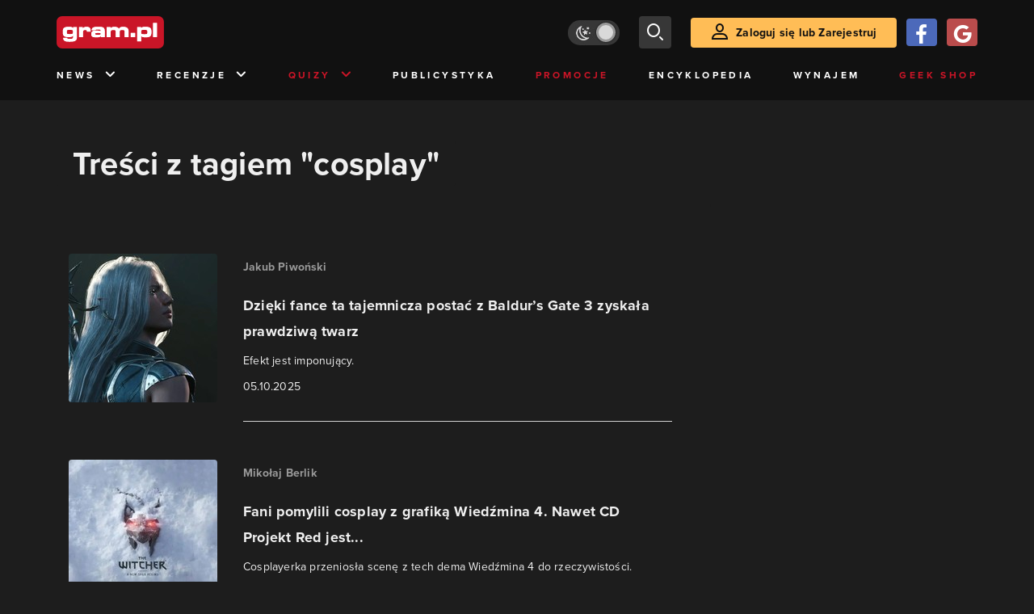

--- FILE ---
content_type: text/html; charset=utf-8
request_url: https://www.gram.pl/tag/cosplay
body_size: 12723
content:
<!DOCTYPE html><html lang="pl"><head><meta charSet="utf-8"/><meta name="viewport" content="width=device-width"/><title lang="pl-pl">Treści z tagiem &quot;cosplay&quot;</title><meta name="description" content="Artykuły i Newsy na stronie otagowane jako &quot;cosplay&quot;"/><link rel="image_src" href="https://www.gram.pl/images/logo-big.jpg"/><meta property="og:title" content="Treści z tagiem &quot;cosplay&quot;"/><meta property="og:description" content="Artykuły i Newsy na stronie otagowane jako &quot;cosplay&quot;"/><meta property="og:image" content="https://www.gram.pl/images/logo-big.jpg"/><meta property="og:url" content="https://www.gram.pl/tag/cosplay"/><meta property="og:image:width" content="600"/><meta property="og:image:height" content="315"/><meta property="og:type" content="website"/><meta property="og:locale" content="pl_PL"/><link rel="canonical" href="https://www.gram.pl/tag/cosplay"/><link rel="alternate" type="application/rss+xml" title="gram.pl" href="https://www.gram.pl/rss/content.xml"/><meta name="robots" content="index,follow,noodp,noydir,max-image-preview:large"/><meta name="twitter:title" content="Treści z tagiem &quot;cosplay&quot;"/><meta name="twitter:image" content="https://www.gram.pl/images/logo-big.jpg"/><meta name="twitter:description" content="Artykuły i Newsy na stronie otagowane jako &quot;cosplay&quot;"/><meta name="twitter:card" content="summary_large_image"/><meta name="twitter:creator" content="@gram_pl"/><meta name="twitter:site" content="@gram_pl"/><meta name="theme-color" content="#CA1F27"/><meta name="msapplication-TileColor" content="#CA1F27"/><script type="application/ld+json">{
  "@context": "http://schema.org",
  "@type": "BreadcrumbList",
  "itemListElement": [
    {
      "@type": "ListItem",
      "position": 1,
      "item": {
        "@id": "https://www.gram.pl",
        "name": "www.gram.pl"
      }
    },
    {
      "@type": "ListItem",
      "position": 2,
      "item": {
        "@id": "https://www.gram.pl/tag",
        "name": "Tagi"
      }
    },
    {
      "@type": "ListItem",
      "position": 3,
      "item": {
        "@id": "https://www.gram.pl/tag/cosplay",
        "name": "Treści z tagiem \"cosplay\""
      }
    }
  ]
}</script><meta name="next-head-count" content="26"/><link rel="preconnect" href="https://use.typekit.net" crossorigin /><link rel="preload" href="/_next/static/css/af5d77b5a997d045.css" as="style"/><link rel="stylesheet" href="/_next/static/css/af5d77b5a997d045.css" data-n-g=""/><noscript data-n-css=""></noscript><script defer="" nomodule="" src="/_next/static/chunks/polyfills-c67a75d1b6f99dc8.js"></script><script src="/_next/static/chunks/webpack-a146a8ef8f1e9d05.js" defer=""></script><script src="/_next/static/chunks/framework-8fe9cb8b81506896.js" defer=""></script><script src="/_next/static/chunks/main-0ebf5555eb9cf2eb.js" defer=""></script><script src="/_next/static/chunks/pages/_app-46197a3e2758aa66.js" defer=""></script><script src="/_next/static/chunks/d158eb56-0e0a2fef3d0326b9.js" defer=""></script><script src="/_next/static/chunks/6240-f4fc521408f548b6.js" defer=""></script><script src="/_next/static/chunks/7963-d71f054838990ac1.js" defer=""></script><script src="/_next/static/chunks/5709-14abfeac8e68077c.js" defer=""></script><script src="/_next/static/chunks/5081-5c8c0285af2c285f.js" defer=""></script><script src="/_next/static/chunks/8900-4a4ed161bfa21042.js" defer=""></script><script src="/_next/static/chunks/pages/%5B...content%5D-f418c99a9162dcab.js" defer=""></script><script src="/_next/static/WDm6iSjUNr3QGnPTOKEiS/_buildManifest.js" defer=""></script><script src="/_next/static/WDm6iSjUNr3QGnPTOKEiS/_ssgManifest.js" defer=""></script><style data-href="https://use.typekit.net/cdt2gcb.css">@import url("https://p.typekit.net/p.css?s=1&k=cdt2gcb&ht=tk&f=139.169.175.5474.25136&a=99815084&app=typekit&e=css");@font-face{font-family:"proxima-nova";src:url("https://use.typekit.net/af/2555e1/00000000000000007735e603/30/l?primer=f592e0a4b9356877842506ce344308576437e4f677d7c9b78ca2162e6cad991a&fvd=n7&v=3") format("woff2"),url("https://use.typekit.net/af/2555e1/00000000000000007735e603/30/d?primer=f592e0a4b9356877842506ce344308576437e4f677d7c9b78ca2162e6cad991a&fvd=n7&v=3") format("woff"),url("https://use.typekit.net/af/2555e1/00000000000000007735e603/30/a?primer=f592e0a4b9356877842506ce344308576437e4f677d7c9b78ca2162e6cad991a&fvd=n7&v=3") format("opentype");font-display:auto;font-style:normal;font-weight:700;font-stretch:normal}@font-face{font-family:"proxima-nova";src:url("https://use.typekit.net/af/8738d8/00000000000000007735e611/30/l?primer=f592e0a4b9356877842506ce344308576437e4f677d7c9b78ca2162e6cad991a&fvd=n8&v=3") format("woff2"),url("https://use.typekit.net/af/8738d8/00000000000000007735e611/30/d?primer=f592e0a4b9356877842506ce344308576437e4f677d7c9b78ca2162e6cad991a&fvd=n8&v=3") format("woff"),url("https://use.typekit.net/af/8738d8/00000000000000007735e611/30/a?primer=f592e0a4b9356877842506ce344308576437e4f677d7c9b78ca2162e6cad991a&fvd=n8&v=3") format("opentype");font-display:auto;font-style:normal;font-weight:800;font-stretch:normal}@font-face{font-family:"proxima-nova";src:url("https://use.typekit.net/af/efe4a5/00000000000000007735e609/30/l?primer=f592e0a4b9356877842506ce344308576437e4f677d7c9b78ca2162e6cad991a&fvd=n4&v=3") format("woff2"),url("https://use.typekit.net/af/efe4a5/00000000000000007735e609/30/d?primer=f592e0a4b9356877842506ce344308576437e4f677d7c9b78ca2162e6cad991a&fvd=n4&v=3") format("woff"),url("https://use.typekit.net/af/efe4a5/00000000000000007735e609/30/a?primer=f592e0a4b9356877842506ce344308576437e4f677d7c9b78ca2162e6cad991a&fvd=n4&v=3") format("opentype");font-display:auto;font-style:normal;font-weight:400;font-stretch:normal}@font-face{font-family:"proxima-nova";src:url("https://use.typekit.net/af/1be3c2/00000000000000007735e606/30/l?primer=f592e0a4b9356877842506ce344308576437e4f677d7c9b78ca2162e6cad991a&fvd=n3&v=3") format("woff2"),url("https://use.typekit.net/af/1be3c2/00000000000000007735e606/30/d?primer=f592e0a4b9356877842506ce344308576437e4f677d7c9b78ca2162e6cad991a&fvd=n3&v=3") format("woff"),url("https://use.typekit.net/af/1be3c2/00000000000000007735e606/30/a?primer=f592e0a4b9356877842506ce344308576437e4f677d7c9b78ca2162e6cad991a&fvd=n3&v=3") format("opentype");font-display:auto;font-style:normal;font-weight:300;font-stretch:normal}@font-face{font-family:"proxima-nova";src:url("https://use.typekit.net/af/23e139/00000000000000007735e605/30/l?primer=f592e0a4b9356877842506ce344308576437e4f677d7c9b78ca2162e6cad991a&fvd=n5&v=3") format("woff2"),url("https://use.typekit.net/af/23e139/00000000000000007735e605/30/d?primer=f592e0a4b9356877842506ce344308576437e4f677d7c9b78ca2162e6cad991a&fvd=n5&v=3") format("woff"),url("https://use.typekit.net/af/23e139/00000000000000007735e605/30/a?primer=f592e0a4b9356877842506ce344308576437e4f677d7c9b78ca2162e6cad991a&fvd=n5&v=3") format("opentype");font-display:auto;font-style:normal;font-weight:500;font-stretch:normal}.tk-proxima-nova{font-family:"proxima-nova",sans-serif}</style></head><body class="no-trans dark-mode"><div id="__next"><div id="belka_expand" class="w2g"></div><div class="preheader"></div><div id="top" class="header" style="top:0px"><div class="container header-content flex-between d-none d-lg-flex"><div class="flex"><a href="/" aria-label="strona główna"><div class="logo"></div></a></div><div class="flex-right child-margin"><button class="darkmode-switch active" aria-label="Włącz tryb jasny"><span class="dot"></span></button><button class="small search" aria-label="szukaj"><span class="icon-search i-24"></span></button><a class="button loading" href="#"><span class="icon-user i-24"></span>Zaloguj się lub Zarejestruj<!-- --></a></div></div><nav class="container d-none d-lg-flex flex-between"><button class="menu-link">News<!-- --><span class="icon-chevron-down i-24 up"></span></button><button class="menu-link">Recenzje<!-- --><span class="icon-chevron-down i-24 up"></span></button><button class="menu-link new">Quizy<!-- --><span class="icon-chevron-down i-24 up"></span></button><a href="/publicystyka" class="menu-link">Publicystyka</a><a href="/news/promocje" class="menu-link new">Promocje</a><a href="/encyklopedia-gier" class="menu-link">Encyklopedia</a><a href="/wynajem" class="menu-link">Wynajem</a><a href="https://geek-shop.gram.pl" target="_blank" rel="noopener noreferrer" class="menu-link new">Geek Shop</a></nav><nav class="container header-content mobile flex-between d-flex d-lg-none"><button class="small search" aria-label="szukaj"><span class="icon-search i-24"></span></button><a href="/" aria-label="strona główna"><div class="logo mobile"></div></a><div class="mobile-nav"><button class="darkmode-switch active" aria-label="Włącz tryb jasny"><span class="dot"></span></button><button class="small search" aria-label="szukaj"><span class="icon-menu i-24"></span></button></div></nav></div><div id="content-wrapper" class="container"><div class="ad-wrapper   no-height"><div id="sekcja_bill_top" class="w2g"></div></div><div class="header-white-background"><h1 class="top24">Treści z tagiem &quot;cosplay&quot;</h1></div><div class="row"><div style="max-width:810px" class="column-background col-12 col-lg p16nm"><main class="content-list"><a href="/news/niepozorny-detal-baldur-s-gate-3-przeszedl-prawdziwa-ewolucje-tworcy-dlugo-nie-mogli-sie-zdecydowac" class="news"><div class="row row-eq-height"><div class="col-auto"><div class="miniature relative image-loading"><img class="lazy" style="width:1px;height:1px" data-src="https://images.gram.pl/news/miniature/tohv20251005143844132xzlg.jpg" alt=""/><div class="anchored-mobile d-block d-lg-none"></div></div></div><div class="col relative right"><div class="author">Jakub Piwoński</div><div class="title">Dzięki fance ta tajemnicza postać z Baldur’s Gate 3 zyskała prawdziwą twarz</div><div class="lead">Efekt jest imponujący. 
</div><div class="date">05.10.2025</div><div class="anchored flex-right"></div><div class="line d-none d-lg-block"></div></div></div><div class="line d-block d-lg-none"></div></a><a href="/news/fani-pomylili-cosplay-z-grafika-wiedzmina-4-nawet-cd-projekt-red-jest-zachwycony" class="news"><div class="row row-eq-height"><div class="col-auto"><div class="miniature relative image-loading"><img class="lazy" style="width:1px;height:1px" data-src="https://images.gram.pl/news/miniature/sgit20251003113626462qlkc.jpg" alt=""/><div class="anchored-mobile d-block d-lg-none"></div></div></div><div class="col relative right"><div class="author">Mikołaj Berlik</div><div class="title">Fani pomylili cosplay z grafiką Wiedźmina 4. Nawet CD Projekt Red jest...</div><div class="lead">Cosplayerka przeniosła scenę z tech dema Wiedźmina 4 do rzeczywistości.
</div><div class="date">03.10.2025</div><div class="anchored flex-right"></div><div class="line d-none d-lg-block"></div></div></div><div class="line d-block d-lg-none"></div></a><a href="/news/16-latek-przebrany-za-bohatera-resident-evil-zostal-aresztowany-surowe-prawo-w-wielkiej-brytanii-nie-dziala-na-jego-korzysc" class="news"><div class="row row-eq-height"><div class="col-auto"><div class="miniature relative image-loading"><img class="lazy" style="width:1px;height:1px" data-src="https://images.gram.pl/news/miniature/ivzi20250831020529800hadv.jpg" alt=""/><div class="anchored-mobile d-block d-lg-none"><div class="comment-counter small">16<!-- --></div></div></div></div><div class="col relative right"><div class="author">Mateusz &quot;Gucio1846&quot; Kapusta</div><div class="title">16-latek przebrany za bohatera Resident Evil został aresztowany. Surowe prawo w...</div><div class="lead">W Wielkiej Brytanii doszło do nietypowego zdarzenia. 16-letni cosplayer przebrany za HUNKa z serii Resident Evil został aresztowany za noszenie atrapy broni palnej w miejscu publicznym.
</div><div class="date">31.08.2025</div><div class="anchored flex-right"><div class="comment-counter">16<!-- --></div></div><div class="line d-none d-lg-block"></div></div></div><div class="line d-block d-lg-none"></div></a><div class="ad-wrapper"><div id="sekcja_bill_srodek_1" class="w2g"></div></div><a href="/news/tak-bedzie-wygladal-nowy-edward-kenway-w-assassin-s-creed-iv-black-flag-remake-sa-nowe-poszlaki" class="news"><div class="row row-eq-height"><div class="col-auto"><div class="miniature relative image-loading"><img class="lazy" style="width:1px;height:1px" data-src="https://images.gram.pl/news/miniature/bpwf20250603115839171rgqz.jpg" alt=""/><div class="anchored-mobile d-block d-lg-none"></div></div></div><div class="col relative right"><div class="author">Radosław Krajewski</div><div class="title">Tak będzie wyglądał nowy Edward Kenway w Assassin&#x27;s Creed IV: Black Flag...</div><div class="lead">Jedna z osób mogła przedwcześnie ujawnić nowy wygląd głównego bohatera remake’u czwartej części Assassin’s Creed.
</div><div class="date">03.06.2025</div><div class="anchored flex-right"></div><div class="line d-none d-lg-block"></div></div></div><div class="line d-block d-lg-none"></div></a><a href="/news/borderlands-zawladnie-warszawa-cosplayerzy-i-fani-zapelnia-blue-city-arkadie-i-zlote-tarasy" class="news"><div class="row row-eq-height"><div class="col-auto"><div class="miniature relative image-loading"><img class="lazy" style="width:1px;height:1px" data-src="https://images.gram.pl/news/miniature/cqla20240808154729941uush.jpg" alt=""/><div class="tag small all-caps category">Bez prądu</div><div class="anchored-mobile d-block d-lg-none"></div></div></div><div class="col relative right"><div class="author">gram.pl</div><div class="title">Borderlands zawładnie Warszawą: Cosplayerzy i fani zapełnią Blue City, Arkadię...</div><div class="lead">Warszawa już od piątku stanie się stolicą fanów kultowej gry „Borderlands” i nadchodzącego filmu na jej podstawie.
</div><div class="date">08.08.2024</div><div class="anchored flex-right"></div><div class="line d-none d-lg-block"></div></div></div><div class="line d-block d-lg-none"></div></a><a href="/news/laezel-jak-zywa-na-genialnym-cosplayu-z-baldurs-gate-3-zwroccie-uwage-na-te-detale" class="news"><div class="row row-eq-height"><div class="col-auto"><div class="tag hot contrast"><span class="icon-hot"></span>HOT<!-- --></div><div class="miniature relative image-loading"><img class="lazy" style="width:1px;height:1px" data-src="https://images.gram.pl/news/miniature/kxww20240604110242090igyo.jpg" alt=""/><div class="anchored-mobile d-block d-lg-none"></div></div></div><div class="col relative right"><div class="author">Radosław Krajewski</div><div class="title">Lae’zel jak żywa na genialnym cosplayu z Baldur’s Gate 3. Zwróćcie uwagę na te...</div><div class="lead">Dokładnie tak mogłaby wyglądać popularna githyanka w aktorskiej ekranizacji dzieła Larian Studios.
</div><div class="date">04.06.2024</div><div class="anchored flex-right"></div><div class="line d-none d-lg-block"></div></div></div><div class="line d-block d-lg-none"></div></a><div class="ad-wrapper"><div id="sekcja_bill_srodek_2" class="w2g"></div></div><a href="/news/fani-tworza-wlasny-film-wiedzmin-pierwsze-zdjecia-obiecujacej-produkcji" class="news"><div class="row row-eq-height"><div class="col-auto"><div class="miniature relative image-loading"><img class="lazy" style="width:1px;height:1px" data-src="https://images.gram.pl/news/miniature/owvm20231121153959891quvs.jpg" alt=""/><div class="tag small all-caps category">Popkultura</div><div class="anchored-mobile d-block d-lg-none"><div class="comment-counter small">1<!-- --></div></div></div></div><div class="col relative right"><div class="author">Radosław Krajewski</div><div class="title">Fani tworzą własny film Wiedźmin. Pierwsze zdjęcia obiecującej produkcji</div><div class="lead">Widzowie już zaczęli się zastanawiać, czy będzie to lepsza i wierniejsza książkom Andrzeja Sapkowskiego adaptacja, niż ekranizacja od Netflixa.
</div><div class="date">21.11.2023</div><div class="anchored flex-right"><div class="comment-counter">1<!-- --></div></div><div class="line d-none d-lg-block"></div></div></div><div class="line d-block d-lg-none"></div></a><a href="/news/koci-cosplay-z-cyberpunk-2077" class="news"><div class="row row-eq-height"><div class="col-auto"><div class="miniature relative image-loading"><img class="lazy" style="width:1px;height:1px" data-src="https://images.gram.pl/news/miniature/wmzb20221109114821853xmoe.jpg" alt=""/><div class="anchored-mobile d-block d-lg-none"></div></div></div><div class="col relative right"><div class="author">Smolak</div><div class="title">Koci cosplay z Cyberpunk 2077</div><div class="lead">Wake up, samurai! We have a kufeta to burn!
</div><div class="date">10.11.2022</div><div class="anchored flex-right"></div><div class="line d-none d-lg-block"></div></div></div><div class="line d-block d-lg-none"></div></a><a href="/news/god-of-war-santa-monica-sony-genialny-cosplay-kratosa-zobacz-imponujace-przebranie-spolecznosc-ciekawostki" class="news"><div class="row row-eq-height"><div class="col-auto"><div class="miniature relative image-loading"><img class="lazy" style="width:1px;height:1px" data-src="https://images.gram.pl/news/miniature/wbsq20221108214030086zrhj.jpg" alt=""/><div class="anchored-mobile d-block d-lg-none"><div class="comment-counter small">1<!-- --></div></div></div></div><div class="col relative right"><div class="author">Wincenty Wawrzyniak</div><div class="title">Genialny cosplay Kratosa z God of War. Zobacz imponujące przebranie</div><div class="lead">Znany cosplayer – Maul Cosplay – po raz kolejny postanowił nas zaskoczyć.
</div><div class="date">08.11.2022</div><div class="anchored flex-right"><div class="comment-counter">1<!-- --></div></div><div class="line d-none d-lg-block"></div></div></div><div class="line d-block d-lg-none"></div></a><div class="ad-wrapper"><div id="sekcja_bill_srodek_3" class="w2g"></div></div><a href="/news/swietny-cosplay-na-horyzoncie-fanom-the-mandalorian-z-pewnoscia-sie-spodoba" class="news"><div class="row row-eq-height"><div class="col-auto"><div class="miniature relative image-loading"><img class="lazy" style="width:1px;height:1px" data-src="https://images.gram.pl/news/miniature/skzx20221107201758427hvoh.jpg" alt=""/><div class="anchored-mobile d-block d-lg-none"></div></div></div><div class="col relative right"><div class="author">Smolak</div><div class="title">Świetny cosplay na horyzoncie! Fanom The Mandalorian z pewnością się spodoba</div><div class="lead">Rzućcie okiem na paczkę naprawdę klimatycznych zdjęć.
</div><div class="date">07.11.2022</div><div class="anchored flex-right"></div><div class="line d-none d-lg-block"></div></div></div><div class="line d-block d-lg-none"></div></a><a href="/news/the-last-oricru-na-nowym-trailerze-tworcy-swietuja-premiere" class="news"><div class="row row-eq-height"><div class="col-auto"><div class="miniature relative image-loading"><img class="lazy" style="width:1px;height:1px" data-src="https://images.gram.pl/news/miniature/zbdj20221014140317611qldb.jpg" alt=""/><div class="anchored-mobile d-block d-lg-none"></div></div></div><div class="col relative right"><div class="author">Smolak</div><div class="title">The Last Oricru na nowym trailerze. Twórcy świętują premierę</div><div class="lead">Lubicie trailery w stylu live action?
</div><div class="date">14.10.2022</div><div class="anchored flex-right"></div></div></div></a><a href="/artykul/poznan-game-arena-2022-relacja-z-targow" class="article"><div class="row row-eq-height relative"><div class="col-auto"><div class="miniature relative image-loading"><img class="lazy" style="width:1px;height:1px" data-src="https://images.gram.pl/article/miniature/iria20221011151113602aeeo.jpg" alt=""/><div class="anchored-mobile d-block d-lg-none"></div></div></div><div class="col relative flex-left"><div class="black-box d-none d-lg-block"></div><div class="relative w-100"><div class="category all-caps">Felieton</div><div class="author">Michał &quot;Muradin&quot; Grabowski</div><div class="title">Poznań Game Arena 2022 - relacja z targów</div><div class="lead d-none d-lg-block">Po ubiegłorocznej edycji impreza Poznań Game Arena wraca na odpowiednie tory – dobrze było wrócić do Poznania!
</div><div class="date">11.10.2022</div><div class="anchored flex-right d-none d-lg-flex"></div></div></div><div class="black-box d-block d-lg-none"></div></div></a><div class="ad-wrapper"><div id="sekcja_bill_srodek_4" class="w2g"></div></div><a href="/news/let-me-solo-her-cosplay-legendy-elden-ring-pojawil-sie-na-dragoncon-2022" class="news"><div class="row row-eq-height"><div class="col-auto"><div class="miniature relative image-loading"><img class="lazy" style="width:1px;height:1px" data-src="https://images.gram.pl/news/miniature/mpzx20220903192230126vsqz.jpg" alt=""/><div class="anchored-mobile d-block d-lg-none"></div></div></div><div class="col relative right"><div class="author">Smolak</div><div class="title">Let Me Solo Her - cosplay legendy Elden Ring pojawił się na DragonCon 2022</div><div class="lead">Z pewnością był to jeden z ciekawszych strojów, które pojawiły się na imprezie.
</div><div class="date">03.09.2022</div><div class="anchored flex-right"></div><div class="line d-none d-lg-block"></div></div></div><div class="line d-block d-lg-none"></div></a><a href="/quiz/gamescom-2022-rozpoznasz-te-cosplaye-z-gier" class="news"><div class="row row-eq-height"><div class="col-auto"><div class="tag hot contrast"><span class="icon-hot"></span>HOT<!-- --></div><div class="miniature relative image-loading"><img class="lazy" style="width:1px;height:1px" data-src="https://images.gram.pl/news/miniature/lysc20220828140628390uaak.jpg" alt=""/><div class="tag small all-caps category">Quiz</div><div class="anchored-mobile d-block d-lg-none"><div class="comment-counter small">6<!-- --></div></div></div></div><div class="col relative right"><div class="author">gram.pl</div><div class="title">Gamescom 2022 - rozpoznasz te cosplaye z gier?</div><div class="lead">Na halach w Kolonii można było znaleźć dużo różnych cosplayów – sprawdź, czy uda Ci się rozszyfrować co to za postacie lub z jakich gier przybyły na Gamescom 2022!
</div><div class="date">28.08.2022</div><div class="anchored flex-right"><div class="comment-counter">6<!-- --></div></div><div class="line d-none d-lg-block"></div></div></div><div class="line d-block d-lg-none"></div></a><a href="/news/gamescom-2022-redakcja-gram-pl-na-targach-zobaczcie-zdjecia-swietnych-cosplayow-targi-gier" class="news"><div class="row row-eq-height"><div class="col-auto"><div class="miniature relative image-loading"><img class="lazy" style="width:1px;height:1px" data-src="https://images.gram.pl/news/miniature/lhsc20220826152619406wsdo.jpg" alt=""/><div class="anchored-mobile d-block d-lg-none"><div class="comment-counter small">3<!-- --></div></div></div></div><div class="col relative right"><div class="author">gram.pl</div><div class="title">Gram.pl na targach gamescom 2022! Zobaczcie zdjęcia świetnych cosplayów</div><div class="lead">Nasza redakcja od początku tygodnia znajduje się na targach i sprawdza wszystkie najciekawsze nowości. 
</div><div class="date">26.08.2022</div><div class="anchored flex-right"><div class="comment-counter">3<!-- --></div></div></div></div></a><div class="ad-wrapper"><div id="sekcja_bill_srodek_5" class="w2g"></div></div><a href="/artykul/nie-spie-bo-tworze-szefow-tworzymy-10-bohaterow-w-saints-row-boss-factory" class="article"><div class="row row-eq-height relative"><div class="col-auto"><div class="miniature relative image-loading"><img class="lazy" style="width:1px;height:1px" data-src="https://images.gram.pl/article/miniature/lxmj20220610133930002ihjd.jpg" alt=""/><div class="anchored-mobile d-block d-lg-none"></div></div></div><div class="col relative flex-left"><div class="black-box d-none d-lg-block"></div><div class="relative w-100"><div class="category all-caps">Graliśmy</div><div class="author">Michał &quot;Muradin&quot; Grabowski</div><div class="title">Nie śpię, bo tworzę szefów - 10 cosplayów z Saints Row: Boss Factory</div><div class="lead d-none d-lg-block">Twórcy nowego Saints Row przygotowali dla fanów serii niemałą niespodziankę – edytor, w którym mogą stworzyć swojego szefa od podstaw i przygotować się na premierę.
</div><div class="date">10.06.2022</div><div class="anchored flex-right d-none d-lg-flex"></div></div></div><div class="black-box d-block d-lg-none"></div></div></a><a href="/news/fan-warcrafta-przebral-sie-za-krasnoluda-i-wyglada-jak-plastikowa-figurka" class="news"><div class="row row-eq-height"><div class="col-auto"><div class="miniature relative image-loading"><img class="lazy" style="width:1px;height:1px" data-src="https://images.gram.pl/news/miniature/yaid20220530230457898zyyx.jpg" alt=""/><div class="anchored-mobile d-block d-lg-none"></div></div></div><div class="col relative right"><div class="author">DK</div><div class="title">Fan Warcrafta przebrał się za krasnoluda i wygląda jak plastikowa figurka</div><div class="lead">To bardzo udany cosplay.
</div><div class="date">30.05.2022</div><div class="anchored flex-right"></div><div class="line d-none d-lg-block"></div></div></div><div class="line d-block d-lg-none"></div></a><a href="/news/wiedzmy-z-moczarow-na-rewelacyjnym-cosplayu-z-wiedzmina-3-dziki-gon" class="news"><div class="row row-eq-height"><div class="col-auto"><div class="tag hot contrast"><span class="icon-hot"></span>HOT<!-- --></div><div class="miniature relative image-loading"><img class="lazy" style="width:1px;height:1px" data-src="https://images.gram.pl/news/miniature/auif20211218121325332fkpv.jpg" alt=""/><div class="anchored-mobile d-block d-lg-none"></div></div></div><div class="col relative right"><div class="author">Radosław Krajewski</div><div class="title">Wiedźmy z moczarów na rewelacyjnym cosplayu z Wiedźmina 3: Dziki Gon</div><div class="lead">Popularne wiedźmy pokazały swoje zupełnie inne oblicze na fantastycznych zdjęciach trzech cosplayerek.
</div><div class="date">18.12.2021</div><div class="anchored flex-right"></div><div class="line d-none d-lg-block"></div></div></div><div class="line d-block d-lg-none"></div></a><div class="ad-wrapper"><div id="sekcja_bill_srodek_6" class="w2g"></div></div><a href="/news/nietypowy-cosplay-z-far-cry-6-w-roli-gownej-jamnik-chorizo-ubisoft" class="news"><div class="row row-eq-height"><div class="col-auto"><div class="miniature relative image-loading"><img class="lazy" style="width:1px;height:1px" data-src="https://images.gram.pl/news/miniature/kvfe20210928142113525krrw.jpg" alt=""/><div class="anchored-mobile d-block d-lg-none"></div></div></div><div class="col relative right"><div class="author">Mikołaj Ciesielski</div><div class="title">Zobaczcie nietypowy cosplay z Far Cry 6. W roli głównej… jamnik</div><div class="lead">Niewykluczone, że jeszcze przed premierą gry otrzymaliśmy najlepszy cosplay z nadchodzącej odsłony serii Far Cry.
</div><div class="date">28.09.2021</div><div class="anchored flex-right"></div><div class="line d-none d-lg-block"></div></div></div><div class="line d-block d-lg-none"></div></a><a href="/news/days-gone-na-genialnym-cosplayu-od-maula-tworczyni-gry-zachwycona" class="news"><div class="row row-eq-height"><div class="col-auto"><div class="miniature relative image-loading"><img class="lazy" style="width:1px;height:1px" data-src="https://images.gram.pl/news/miniature/zfzh20210907115004398hulr.jpg" alt=""/><div class="anchored-mobile d-block d-lg-none"><div class="comment-counter small">1<!-- --></div></div></div></div><div class="col relative right"><div class="author">Radosław Krajewski</div><div class="title">Days Gone na genialnym cosplayu od Maula. Twórczyni gry zachwycona</div><div class="lead">Maul Cosplay to jeden z najpopularniejszych cosplayerów, który kolejny raz zachwycił swoją pracą.
</div><div class="date">07.09.2021</div><div class="anchored flex-right"><div class="comment-counter">1<!-- --></div></div><div class="line d-none d-lg-block"></div></div></div><div class="line d-block d-lg-none"></div></a></main><div class="flex-evenly mb-4 flex-wrap"><a href="?page=1" class="button secondary mb-2 mt-2">Pokaż więcej</a></div></div><aside class="col-12 col-lg-auto mb-5"><div style="position:relative" id="sekcja_half_prawa_szpalta_1" class="w2g"></div><div class="ad-wrapper mock-off column "><div id="sekcja_half_prawa_szpalta_2" class="w2g"></div></div></aside></div><aside class="top-frame relative mb-3"><div class="black-box"></div><h2 class="title flex-left"><div class="i-box right flex-center"><span class="icon-top i-24"></span></div>Top newsy<!-- --></h2><div class="row"><div class="col-12 col-sm-6 col-lg-3 top-item"><a href="/news/clair-obscur-expedition-33-przeroslo-oczekiwania-tworcy-mowia-wprost-o-zaskoczeniu" class="limiter" aria-label="Link do artykułu Clair Obscur: Expedition 33 przerosło oczekiwania. „To jest sto razy więcej, niż się spodziewaliśmy”"><div class="miniature relative image-loading" style="height:0px"><img class="lazy" style="width:1px;height:1px" data-src="https://images.gram.pl/news/top/wpjf20260118085918313yoaq.jpg" alt=""/><div class="anchored"></div></div><div class="title">Clair Obscur: Expedition 33 przerosło oczekiwania. „To jest sto razy więcej, niż się spodziewaliśmy”</div><div class="date">18.01.2026</div></a></div><div class="col-12 col-sm-6 col-lg-3 top-item"><a href="/news/nie-bulwark-a-warownia-nowy-zamek-w-heroes-of-might-and-magic-3-juz-po-polsku" class="limiter" aria-label="Link do artykułu Nie Bulwark, a Warownia. Nowy zamek w Heroes of Might and Magic 3 już po polsku"><div class="miniature relative image-loading" style="height:0px"><img class="lazy" style="width:1px;height:1px" data-src="https://images.gram.pl/news/top/gafx20260118002550519hlem.jpg" alt=""/><div class="anchored"></div></div><div class="title">Nie Bulwark, a Warownia. Nowy zamek w Heroes of Might and Magic 3 już po polsku</div><div class="date">18.01.2026</div></a></div><div class="col-12 col-sm-6 col-lg-3 top-item"><a href="/news/drugi-sezon-fallouta-od-amazona-traci-impet-byloby-lepiej-gdybysmy-dostali-wszystkie-odcinki-od-razu" class="limiter" aria-label="Link do artykułu Drugi sezon Fallouta od Amazona traci impet. Byłoby lepiej, gdybyśmy dostali wszystkie odcinki od razu"><div class="miniature relative image-loading" style="height:0px"><img class="lazy" style="width:1px;height:1px" data-src="https://images.gram.pl/news/top/yaol20260117115244283adrp.jpg" alt=""/><div class="anchored"><div class="comment-counter small">6<!-- --></div></div></div><div class="title">Drugi sezon Fallouta od Amazona traci impet. Byłoby lepiej, gdybyśmy dostali wszystkie odcinki od razu</div><div class="date">17.01.2026</div></a></div><div class="col-12 col-sm-6 col-lg-3 top-item"><a href="/news/kolejna-gra-za-darmo-na-steam-gracze-moga-sporo-zaoszczedzic-odbierajac-nowy-prezent" class="limiter" aria-label="Link do artykułu Kolejna gra za darmo na Steam. Gracze mogą sporo zaoszczędzić, odbierając nowy prezent"><div class="miniature relative image-loading" style="height:0px"><img class="lazy" style="width:1px;height:1px" data-src="https://images.gram.pl/news/top/afkl20260117193641511oljh.jpg" alt=""/><div class="anchored"></div></div><div class="title">Kolejna gra za darmo na Steam. Gracze mogą sporo zaoszczędzić, odbierając nowy prezent</div><div class="date">17.01.2026</div></a></div></div></aside><div class="ad-wrapper"><div id="sekcja_bill_bottom" class="w2g"></div></div><div style="max-width:100vw"><div id="interstitial" class="w2g"></div></div></div><div class="pin-to-bottom"><div class="socialistic-links"><div class="container flex-evenly" style="min-height:21px"><a class="link light" target="_blank" rel="noopener noreferrer" href="https://www.tiktok.com/@gram.pl_" aria-label="tiktok gram.pl"><span class="icon-ti i-24 up"></span><span class="d-none d-lg-inline">Tiktok</span></a><a class="link light" target="_blank" rel="noopener noreferrer" href="https://www.facebook.com/grampl" aria-label="facebook gram.pl"><span class="icon-fa i-24 up"></span><span class="d-none d-lg-inline">Facebook</span></a><a class="link light" target="_blank" rel="noopener noreferrer" href="https://www.youtube.com/user/wwwgrampl" aria-label="kanał youtube gram.pl"><span class="icon-youtube i-24 up"></span><span class="d-none d-lg-inline">Youtube</span></a><a class="link light" target="_blank" rel="noopener noreferrer" href="https://open.spotify.com/user/gram.pl" aria-label="spotify gram.pl"><span class="icon-spotify i-24 up"></span><span class="d-none d-lg-inline">Spotify</span></a><a class="link light" target="_blank" rel="noopener noreferrer" href="https://store.steampowered.com/curator/110591-gram.pl" aria-label="strona społeczności gram.pl na steam"><span class="icon-steam i-24 up"></span><span class="d-none d-lg-inline">Steam</span></a><a class="link light" target="_blank" rel="noopener noreferrer" href="https://www.gram.pl/rss/content.xml" aria-label="kanał rss grma.pl"><span class="icon-rss i-24 up"></span><span class="d-none d-lg-inline">RSS</span></a></div></div><div class="footer pt-3 pb-3 pt-lg-5 pb-lg-5"><div class="container"><div class="row"><div class="d-none d-lg-inline col-lg-4"><div class="logo"></div><div class="copyright">Copyright © 2005 - <!-- -->2026<!-- --> ACTION S.A.<!-- --></div><div class="copyright">Zamienie, ul. Dawidowska 10, 05-500 Piaseczno</div><div class="copyright" style="margin-top:0">tel. (+48 22) 332 16 00</div><div class="build-number">Portal: v.<!-- -->6.1.112<!-- --></div></div><div class="col-6 col-lg-2"><p>O nas</p><div class="row"><div class="col-12"><a class="foot" href="/kontakt">Zespół Gram</a><a class="foot" href="/regulamin">Regulamin</a><a class="foot" href="/regulamin#polityka-prywatnosci">Polityka prywatności</a></div></div></div><div class="col-6 col-lg-3"><p>Kontakt</p><div class="row"><div class="col-12"><a class="foot" href="/informacje/kontakt">Pomoc</a><a class="foot" href="/informacje/reklama">Reklama</a><a class="foot" href="/informacje/redakcja">Kontakt z redakcją</a></div></div></div><div class="col-12 col-lg-3"><p class="mt-4 mt-lg-0">Na skróty</p><div class="row"><div class="col-6"><a class="foot" href="/news/hot">HOT News</a><a class="foot" href="/gramtv">GramTV</a><a class="foot" href="https://www.sferis.pl/Strefa-Okazji" target="_blank" rel="noopener noreferrer">Promocje</a></div><div class="col-6"><a class="foot" href="https://www.sferis.pl/gaming-2541" target="_blank" rel="noopener noreferrer">Zakupy</a><a class="foot red" href="https://theprotocol.it/" target="_blank" rel="noopener noreferrer">the:protocol</a></div></div></div><div class="col-12 d-inline d-lg-none"><hr class="light mb-4"/><div class="logo"></div><div class="copyright">Copyright © 2005 - <!-- -->2026<!-- --> ACTION S.A.<!-- --></div><div class="copyright">Zamienie, ul. Dawidowska 10, 05-500 Piaseczno</div><div class="copyright" style="margin-top:0">tel. (+48 22) 332 16 00</div><div class="build-number">Portal: v.<!-- -->6.1.112<!-- --></div></div></div></div></div></div><noscript><img height="1" width="1" style="display:none" src="https://www.facebook.com/tr?id=704790599979438&amp;ev=PageView&amp;noscript=1" alt=""/></noscript><div id="quantcast"><noscript><div style="display:none"><img src="//pixel.quantserve.com/pixel/p-S7LjTHgJsANxL.gif" style="border:0" height="1" width="1" alt="Quantcast"/></div></noscript><noscript><div style="display:none"><img src="//pixel.quantserve.com/pixel/p-S7LjTHgJsANxL.gif" style="border:0" height="1" width="1" alt="Quantcast"/></div></noscript></div><div id="belka_sticky" class="w2g"></div><div id="vigneta" class="w2g"></div></div><script id="__NEXT_DATA__" type="application/json">{"props":{"pageProps":{"list":true,"loaded":true,"contentList":{"numFound":82,"page":0,"hasPrevious":false,"hasNext":true,"content":[{"title":"Dzięki fance ta tajemnicza postać z Baldur’s Gate 3 zyskała prawdziwą twarz","comments":0,"hot":false,"category":"News","url":"/news/niepozorny-detal-baldur-s-gate-3-przeszedl-prawdziwa-ewolucje-tworcy-dlugo-nie-mogli-sie-zdecydowac","author":"Jakub Piwoński","lead":"\u003cp\u003eEfekt jest imponujący.\u0026nbsp;\u003c/p\u003e\n","image":"tohv20251005143844132xzlg","rating":null,"article":false,"date":"05.10.2025"},{"title":"Fani pomylili cosplay z grafiką Wiedźmina 4. Nawet CD Projekt Red jest zachwycony","comments":0,"hot":false,"category":"News","url":"/news/fani-pomylili-cosplay-z-grafika-wiedzmina-4-nawet-cd-projekt-red-jest-zachwycony","author":"Mikołaj Berlik","lead":"\u003cp\u003eCosplayerka przeniosła scenę z tech dema Wiedźmina 4 do rzeczywistości.\u003c/p\u003e\n","image":"sgit20251003113626462qlkc","rating":null,"article":false,"date":"03.10.2025"},{"title":"16-latek przebrany za bohatera Resident Evil został aresztowany. Surowe prawo w Wielkiej Brytanii nie działa na jego korzyść","comments":16,"hot":false,"category":"News","url":"/news/16-latek-przebrany-za-bohatera-resident-evil-zostal-aresztowany-surowe-prawo-w-wielkiej-brytanii-nie-dziala-na-jego-korzysc","author":"Mateusz \"Gucio1846\" Kapusta","lead":"\u003cp\u003eW Wielkiej Brytanii doszło do nietypowego zdarzenia.\u0026nbsp;16-letni cosplayer przebrany za HUNKa z serii Resident Evil został aresztowany za noszenie atrapy broni palnej w miejscu publicznym.\u003c/p\u003e\n","image":"ivzi20250831020529800hadv","rating":null,"article":false,"date":"31.08.2025"},{"title":"Tak będzie wyglądał nowy Edward Kenway w Assassin's Creed IV: Black Flag Remake? Są nowe poszlaki","comments":0,"hot":false,"category":"News","url":"/news/tak-bedzie-wygladal-nowy-edward-kenway-w-assassin-s-creed-iv-black-flag-remake-sa-nowe-poszlaki","author":"Radosław Krajewski","lead":"\u003cp\u003e\u003cspan\u003e\u003cspan\u003e\u003cspan\u003eJedna z osób mogła przedwcześnie ujawnić nowy wygląd głównego bohatera remake’u czwartej części Assassin’s Creed.\u003c/span\u003e\u003c/span\u003e\u003c/span\u003e\u003c/p\u003e\n","image":"bpwf20250603115839171rgqz","rating":null,"article":false,"date":"03.06.2025"},{"title":"Borderlands zawładnie Warszawą: Cosplayerzy i fani zapełnią Blue City, Arkadię i Złote Tarasy","comments":0,"hot":false,"category":"Bez prądu","url":"/news/borderlands-zawladnie-warszawa-cosplayerzy-i-fani-zapelnia-blue-city-arkadie-i-zlote-tarasy","author":"gram.pl","lead":"\u003cp\u003eWarszawa już od piątku stanie się stolicą fanów kultowej gry „Borderlands” i nadchodzącego filmu na jej podstawie.\u003c/p\u003e\n","image":"cqla20240808154729941uush","rating":null,"article":false,"date":"08.08.2024"},{"title":"Lae’zel jak żywa na genialnym cosplayu z Baldur’s Gate 3. Zwróćcie uwagę na te detale","comments":0,"hot":true,"category":"News","url":"/news/laezel-jak-zywa-na-genialnym-cosplayu-z-baldurs-gate-3-zwroccie-uwage-na-te-detale","author":"Radosław Krajewski","lead":"\u003cp\u003e\u003cspan\u003e\u003cspan\u003e\u003cspan\u003eDokładnie tak mogłaby wyglądać popularna githyanka w aktorskiej ekranizacji dzieła Larian Studios.\u003c/span\u003e\u003c/span\u003e\u003c/span\u003e\u003c/p\u003e\n","image":"kxww20240604110242090igyo","rating":null,"article":false,"date":"04.06.2024"},{"title":"Fani tworzą własny film Wiedźmin. Pierwsze zdjęcia obiecującej produkcji","comments":1,"hot":false,"category":"Popkultura","url":"/news/fani-tworza-wlasny-film-wiedzmin-pierwsze-zdjecia-obiecujacej-produkcji","author":"Radosław Krajewski","lead":"\u003cp\u003e\u003cspan\u003e\u003cspan\u003e\u003cspan\u003eWidzowie już zaczęli się zastanawiać, czy będzie to lepsza\u0026nbsp;i wierniejsza\u0026nbsp;książkom Andrzeja Sapkowskiego adaptacja, niż ekranizacja od Netflixa.\u003c/span\u003e\u003c/span\u003e\u003c/span\u003e\u003c/p\u003e\n","image":"owvm20231121153959891quvs","rating":null,"article":false,"date":"21.11.2023"},{"title":"Koci cosplay z Cyberpunk 2077","comments":0,"hot":false,"category":"News","url":"/news/koci-cosplay-z-cyberpunk-2077","author":"Smolak","lead":"\u003cp\u003e\u003cspan\u003e\u003cspan\u003e\u003cspan\u003eWake up, samurai! We have a kufeta to burn!\u003c/span\u003e\u003c/span\u003e\u003c/span\u003e\u003c/p\u003e\n","image":"wmzb20221109114821853xmoe","rating":null,"article":false,"date":"10.11.2022"},{"title":"Genialny cosplay Kratosa z God of War. Zobacz imponujące przebranie","comments":1,"hot":false,"category":"News","url":"/news/god-of-war-santa-monica-sony-genialny-cosplay-kratosa-zobacz-imponujace-przebranie-spolecznosc-ciekawostki","author":"Wincenty Wawrzyniak","lead":"\u003cp\u003eZnany cosplayer –\u0026nbsp;Maul Cosplay –\u0026nbsp;po raz kolejny postanowił nas zaskoczyć.\u003c/p\u003e\n","image":"wbsq20221108214030086zrhj","rating":null,"article":false,"date":"08.11.2022"},{"title":"Świetny cosplay na horyzoncie! Fanom The Mandalorian z pewnością się spodoba","comments":0,"hot":false,"category":"News","url":"/news/swietny-cosplay-na-horyzoncie-fanom-the-mandalorian-z-pewnoscia-sie-spodoba","author":"Smolak","lead":"\u003cp\u003e\u003cspan\u003e\u003cspan\u003e\u003cspan\u003eRzućcie okiem na paczkę naprawdę klimatycznych zdjęć.\u003c/span\u003e\u003c/span\u003e\u003c/span\u003e\u003c/p\u003e\n","image":"skzx20221107201758427hvoh","rating":null,"article":false,"date":"07.11.2022"},{"title":"The Last Oricru na nowym trailerze. Twórcy świętują premierę","comments":0,"hot":false,"category":"News","url":"/news/the-last-oricru-na-nowym-trailerze-tworcy-swietuja-premiere","author":"Smolak","lead":"\u003cp\u003e\u003cspan\u003e\u003cspan\u003e\u003cspan\u003eLubicie trailery w stylu live action?\u003c/span\u003e\u003c/span\u003e\u003c/span\u003e\u003c/p\u003e\n","image":"zbdj20221014140317611qldb","rating":null,"article":false,"date":"14.10.2022"},{"title":"Poznań Game Arena 2022 - relacja z targów","comments":0,"hot":false,"category":"Felieton","url":"/artykul/poznan-game-arena-2022-relacja-z-targow","author":"Michał \"Muradin\" Grabowski","lead":"\u003cp\u003ePo ubiegłorocznej edycji impreza Poznań Game Arena wraca na odpowiednie tory –\u0026nbsp;dobrze było wrócić do Poznania!\u003c/p\u003e\n","image":"iria20221011151113602aeeo","rating":null,"article":true,"date":"11.10.2022"},{"title":"Let Me Solo Her - cosplay legendy Elden Ring pojawił się na DragonCon 2022","comments":0,"hot":false,"category":"News","url":"/news/let-me-solo-her-cosplay-legendy-elden-ring-pojawil-sie-na-dragoncon-2022","author":"Smolak","lead":"\u003cp\u003e\u003cspan\u003e\u003cspan\u003e\u003cspan\u003eZ pewnością był to jeden z ciekawszych strojów, które pojawiły się na imprezie.\u003c/span\u003e\u003c/span\u003e\u003c/span\u003e\u003c/p\u003e\n","image":"mpzx20220903192230126vsqz","rating":null,"article":false,"date":"03.09.2022"},{"title":"Gamescom 2022 - rozpoznasz te cosplaye z gier?","comments":6,"hot":true,"category":"Quiz","url":"/quiz/gamescom-2022-rozpoznasz-te-cosplaye-z-gier","author":"gram.pl","lead":"\u003cp\u003eNa halach w Kolonii można było znaleźć dużo różnych cosplayów –\u0026nbsp;sprawdź, czy uda Ci się rozszyfrować co to za postacie lub z jakich gier przybyły na Gamescom 2022!\u003c/p\u003e\n","image":"lysc20220828140628390uaak","rating":null,"article":false,"date":"28.08.2022"},{"title":"Gram.pl na targach gamescom 2022! Zobaczcie zdjęcia świetnych cosplayów","comments":3,"hot":false,"category":"News","url":"/news/gamescom-2022-redakcja-gram-pl-na-targach-zobaczcie-zdjecia-swietnych-cosplayow-targi-gier","author":"gram.pl","lead":"\u003cp\u003eNasza redakcja od początku tygodnia znajduje się na targach i sprawdza wszystkie najciekawsze nowości.\u0026nbsp;\u003c/p\u003e\n","image":"lhsc20220826152619406wsdo","rating":null,"article":false,"date":"26.08.2022"},{"title":"Nie śpię, bo tworzę szefów - 10 cosplayów z Saints Row: Boss Factory","comments":0,"hot":false,"category":"Graliśmy","url":"/artykul/nie-spie-bo-tworze-szefow-tworzymy-10-bohaterow-w-saints-row-boss-factory","author":"Michał \"Muradin\" Grabowski","lead":"\u003cp\u003eTwórcy nowego Saints Row przygotowali dla fanów serii niemałą niespodziankę –\u0026nbsp;edytor, w którym mogą stworzyć swojego szefa od podstaw i przygotować się na premierę.\u003c/p\u003e\n","image":"lxmj20220610133930002ihjd","rating":null,"article":true,"date":"10.06.2022"},{"title":"Fan Warcrafta przebrał się za krasnoluda i wygląda jak plastikowa figurka","comments":0,"hot":false,"category":"News","url":"/news/fan-warcrafta-przebral-sie-za-krasnoluda-i-wyglada-jak-plastikowa-figurka","author":"DK","lead":"\u003cp\u003eTo bardzo udany cosplay.\u003c/p\u003e\n","image":"yaid20220530230457898zyyx","rating":null,"article":false,"date":"30.05.2022"},{"title":"Wiedźmy z moczarów na rewelacyjnym cosplayu z Wiedźmina 3: Dziki Gon","comments":0,"hot":true,"category":"News","url":"/news/wiedzmy-z-moczarow-na-rewelacyjnym-cosplayu-z-wiedzmina-3-dziki-gon","author":"Radosław Krajewski","lead":"\u003cp\u003e\u003cspan\u003e\u003cspan\u003e\u003cspan\u003ePopularne wiedźmy pokazały swoje zupełnie inne oblicze na fantastycznych zdjęciach trzech cosplayerek.\u003c/span\u003e\u003c/span\u003e\u003c/span\u003e\u003c/p\u003e\n","image":"auif20211218121325332fkpv","rating":null,"article":false,"date":"18.12.2021"},{"title":"Zobaczcie nietypowy cosplay z Far Cry 6. W roli głównej… jamnik","comments":0,"hot":false,"category":"News","url":"/news/nietypowy-cosplay-z-far-cry-6-w-roli-gownej-jamnik-chorizo-ubisoft","author":"Mikołaj Ciesielski","lead":"\u003cp\u003eNiewykluczone, że jeszcze przed premierą gry otrzymaliśmy najlepszy\u0026nbsp;cosplay\u0026nbsp;z nadchodzącej odsłony serii Far\u0026nbsp;Cry.\u003c/p\u003e\n","image":"kvfe20210928142113525krrw","rating":null,"article":false,"date":"28.09.2021"},{"title":"Days Gone na genialnym cosplayu od Maula. Twórczyni gry zachwycona","comments":1,"hot":false,"category":"News","url":"/news/days-gone-na-genialnym-cosplayu-od-maula-tworczyni-gry-zachwycona","author":"Radosław Krajewski","lead":"\u003cp\u003e\u003cspan\u003e\u003cspan\u003e\u003cspan\u003eMaul Cosplay to jeden z najpopularniejszych cosplayerów, który kolejny raz zachwycił swoją pracą.\u003c/span\u003e\u003c/span\u003e\u003c/span\u003e\u003c/p\u003e\n","image":"zfzh20210907115004398hulr","rating":null,"article":false,"date":"07.09.2021"}]},"page":0,"hasPrevious":false,"hasNext":true,"topContent":[{"title":"Clair Obscur: Expedition 33 przerosło oczekiwania. „To jest sto razy więcej, niż się spodziewaliśmy”","comments":0,"hot":true,"category":"News","url":"/news/clair-obscur-expedition-33-przeroslo-oczekiwania-tworcy-mowia-wprost-o-zaskoczeniu","author":"Patrycja Pietrowska","lead":"\u003cp\u003eTwórcy nie spodziewali się takiego odbioru.\u003c/p\u003e\n","image":"wpjf20260118085918313yoaq","rating":"","article":false,"date":"18.01.2026"},{"title":"Nie Bulwark, a Warownia. Nowy zamek w Heroes of Might and Magic 3 już po polsku","comments":0,"hot":true,"category":"News","url":"/news/nie-bulwark-a-warownia-nowy-zamek-w-heroes-of-might-and-magic-3-juz-po-polsku","author":"Maciej Petryszyn","lead":"\u003cp\u003eChociaż w tym roku minie 27 lat od premier\u0026nbsp;Heroes of Might and Magic 3, to scena moderska tej produkcji pozostaje żywa. Teraz zaś ponownie dała o sobie znać.\u003c/p\u003e\n","image":"gafx20260118002550519hlem","rating":"","article":false,"date":"18.01.2026"},{"title":"Drugi sezon Fallouta od Amazona traci impet. Byłoby lepiej, gdybyśmy dostali wszystkie odcinki od razu","comments":6,"hot":true,"category":"Popkultura","url":"/news/drugi-sezon-fallouta-od-amazona-traci-impet-byloby-lepiej-gdybysmy-dostali-wszystkie-odcinki-od-razu","author":"Jakub Piwoński","lead":"\u003cp\u003eSezon 2 popularnej adaptacji gry wideo nie generuje już takiego szumu jak pierwszy, co rodzi pytania o strategię premier.\u003c/p\u003e\n","image":"yaol20260117115244283adrp","rating":"","article":false,"date":"17.01.2026"},{"title":"Kolejna gra za darmo na Steam. Gracze mogą sporo zaoszczędzić, odbierając nowy prezent","comments":0,"hot":true,"category":"Promocje","url":"/news/kolejna-gra-za-darmo-na-steam-gracze-moga-sporo-zaoszczedzic-odbierajac-nowy-prezent","author":"Radosław Krajewski","lead":"\u003cp\u003e\u003cspan\u003e\u003cspan\u003e\u003cspan\u003eNa weekend Steam zaoferował następną darmową grę.\u003c/span\u003e\u003c/span\u003e\u003c/span\u003e\u003c/p\u003e\n","image":"afkl20260117193641511oljh","rating":"","article":false,"date":"17.01.2026"}],"urlParent":"tag","categoryTitle":"Treści z tagiem \"cosplay\"","url":"cosplay"},"__N_SSP":true},"page":"/[...content]","query":{"content":["cosplay"]},"buildId":"WDm6iSjUNr3QGnPTOKEiS","isFallback":false,"gssp":true,"scriptLoader":[]}</script></body></html>

--- FILE ---
content_type: text/html; charset=utf-8
request_url: https://www.google.com/recaptcha/api2/aframe
body_size: 184
content:
<!DOCTYPE HTML><html><head><meta http-equiv="content-type" content="text/html; charset=UTF-8"></head><body><script nonce="ykBFjNtH04qEXzyh7oF64g">/** Anti-fraud and anti-abuse applications only. See google.com/recaptcha */ try{var clients={'sodar':'https://pagead2.googlesyndication.com/pagead/sodar?'};window.addEventListener("message",function(a){try{if(a.source===window.parent){var b=JSON.parse(a.data);var c=clients[b['id']];if(c){var d=document.createElement('img');d.src=c+b['params']+'&rc='+(localStorage.getItem("rc::a")?sessionStorage.getItem("rc::b"):"");window.document.body.appendChild(d);sessionStorage.setItem("rc::e",parseInt(sessionStorage.getItem("rc::e")||0)+1);localStorage.setItem("rc::h",'1768849623498');}}}catch(b){}});window.parent.postMessage("_grecaptcha_ready", "*");}catch(b){}</script></body></html>

--- FILE ---
content_type: application/javascript; charset=UTF-8
request_url: https://www.gram.pl/_next/static/chunks/5081-5c8c0285af2c285f.js
body_size: 3713
content:
"use strict";(self.webpackChunk_N_E=self.webpackChunk_N_E||[]).push([[5081],{4482:function(e,a,n){n.d(a,{Z:function(){return t}});var i=n(5893),s=(n(7294),n(3306));function t(e){var a=e.data,n=a.nickname,t=a.username,r=(a.id,a.slug),o=(a.image,a.social),l=a.shortDescription,c=(0,s.DS)(a.id,a.avatar),d=a.cover&&a.cover.startsWith("blob")?a.cover:"https://images.gram.pl/gallery/".concat(a.cover,".jpg"),u=a.cover?{backgroundImage:"url(".concat(d,")")}:{};return(0,i.jsxs)("div",{className:"author-wrapper",children:[(0,i.jsxs)("div",{className:"bg-wrapper",style:u,children:[(0,i.jsx)("div",{className:"glow"}),(0,i.jsx)("div",{className:"bg"})]}),(0,i.jsx)("div",{className:"left",children:(0,i.jsx)("div",{className:"image",children:(0,i.jsx)("a",{href:"/autor/"+r,"aria-label":"Podlinkowany awatar autora",children:(0,i.jsx)("div",{className:"avatar",style:{backgroundImage:"url(".concat(c,")")}})})})}),(0,i.jsxs)("div",{className:"right",children:[(0,i.jsx)("div",{className:"nickname",children:(0,i.jsx)("a",{href:"/autor/"+r,"aria-label":"Podlinkowana nazwa autora",children:n||t||"Autor"})}),(0,i.jsx)("div",{className:"social",children:o.length>0&&o.map((function(e,a){return(0,i.jsx)("a",{href:e.link+e.name,rel:"nofollow noopener noreferrer","aria-label":"Link do ".concat(e.type),target:"_blank",children:(0,i.jsx)("span",{className:"icon-"+(n=e.type,"instagram"===n?"instagram":"twitter"===n?"tw":"tiktok"===n?"ti":"email"===n?"email":"steam"===n?"steam":void 0)})},"author-icon-"+a);var n}))}),l&&(0,i.jsx)("div",{className:"description",dangerouslySetInnerHTML:{__html:(0,s.Rp)(l)}})]})]})}},5081:function(e,a,n){n.d(a,{Z:function(){return y}});var i=n(5893),s=n(7294),t=n(2236),r=n(4482),o=n(2614),l=n(297),c={activeTouchId:void 0,initialTouchX:0};function d(e){var a=e.data,n=(0,s.useState)(0),t=n[0],r=n[1];return(0,i.jsxs)("aside",{className:"slider-wrapper",children:[(0,i.jsxs)("div",{className:"top",children:[(0,i.jsx)("i",{className:"icon-star"}),"Mog\u0105 Ci\u0119 zainteresowa\u0107 r\xf3wnie\u017c"]}),(0,i.jsx)(o.Z,{"aria-label":"W lewo",className:"button b-left flex-center d-none d-lg-flex",icon:"icon-arrow-left mr-0",disabled:0===t,onClick:function(){return r(0)}}),(0,i.jsx)(o.Z,{"aria-label":"W prawo",disabled:1===t,className:"button b-right flex-center d-none d-lg-flex",icon:"icon-arrow-right mr-0",onClick:function(){return r(1)}}),(0,i.jsx)("div",{className:"overflow-box",children:(0,i.jsx)("div",{onTouchStart:function(e){if(!(window.innerWidth>=992)&&void 0===c.activeTouchId&&1===e.targetTouches.length){var a=e.targetTouches[0];c.initialTouchX=a.clientX,c.activeTouchId=a.identifier,document.body.classList.add("no-scroll")}},onTouchEnd:function(e){if(void 0!==c.activeTouchId){var n=e.changedTouches[0];if(n&&c.activeTouchId===n.identifier){c.activeTouchId=void 0;var i=n.clientX-c.initialTouchX;Math.abs(i)>=50&&(Math.sign(i)>0?r(Math.max(t-1,0)):r(Math.min(t+1,a.items.length-1))),document.body.classList.remove("no-scroll")}}},className:"slider",style:{left:"".concat(100*-t,"%")},children:a&&a.items.map((function(e,a){return(0,i.jsx)(l.Z,{h3:!0,item:e},a)}))})}),(0,i.jsx)("div",{className:"pages d-flex d-lg-none",children:a&&a.items.map((function(e,a){return(0,i.jsx)("button",{className:"page ".concat(t===a?"active":""),onClick:function(){return r(a)}},"slider-page-".concat(a))}))})]})}var u=n(3322),v=n(7568),h=n(92),m=n(2362),g=n(9416),x=n(3107),p=n(9765),j=n(3999),f={description:"",question:"",votes:0,allowImages:!1,options:[{description:"",id:"",title:"",sort:"",image:"",addons:[],votes:0}]};function b(e){e.type;var a=e.content,n=void 0===a?f:a,t=e.row,r=void 0!==t&&t,o=(0,s.useState)(n),l=o[0],c=l.description,d=void 0===c?"":c,u=l.question,b=void 0===u?"":u,N=l.votes,w=void 0===N?0:N,k=l.allowImages,y=void 0!==k&&k,z=l.options,Z=void 0===z?[{description:"",id:"",title:"",sort:"",image:"",addons:[],votes:0}]:z,T=o[1],C=(0,s.useState)(-1),I=C[0],S=C[1],P=(0,s.useState)(!1),_=P[0],M=P[1],E=(0,s.useState)(!1),L=E[0],W=E[1],q=(0,s.useState)(!1),F=q[0],R=q[1],X=(0,s.useContext)(x.ZP),A=X.user.loaded&&X.user.logged;(0,s.useEffect)((function(){var e=function(){var e=(0,v.Z)((function(){var e,a;return(0,h.__generator)(this,(function(i){switch(i.label){case 0:return[4,p.Z.apiPost("/poll/".concat(n.id))];case 1:return e=i.sent().data,a=e.data,200===e.status&&"nope"!==a&&(T(a.result),S(a.id),W(!0),M(!0)),[2]}}))}));return function(){return e.apply(this,arguments)}}();A&&e()}),[A,n.id]);var G=function(){var e=(0,v.Z)((function(){var e;return(0,h.__generator)(this,(function(a){switch(a.label){case 0:return X.user.loaded&&X.user.logged&&!X.user.oauthTmp?[4,p.Z.apiPost("/poll/vote/".concat(I))]:[3,2];case 1:return 200===(e=a.sent()).status&&(T(e.data),W(!0),M(!0)),[3,3];case 2:R(!0),a.label=3;case 3:return[2]}}))}));return function(){return e.apply(this,arguments)}}();return(0,i.jsxs)("aside",{className:"poll-bar-wrapper"+(r?" poll-row-wrapper":""),children:[(0,i.jsxs)("div",{className:"head",children:[(0,i.jsx)("i",{className:"icon-question"}),(0,i.jsx)("h4",{children:b})]}),(0,i.jsx)("div",{className:"question",children:d}),_?(0,i.jsxs)(i.Fragment,{children:[(0,i.jsx)("div",{className:"result",children:Z.map((function(e,a){var n=!!L&&e.id===I,s=(0===w?0:parseInt(e.votes/w*1e3,10))/10+"%";return(0,i.jsx)("aside",{className:"option"+(n?" active":""),children:(0,i.jsxs)("div",{className:"votes",children:[(0,i.jsxs)("div",{className:"inside",children:[(0,i.jsx)("div",{className:"left",children:e.title}),(0,i.jsx)("div",{className:"right",children:s})]}),(0,i.jsx)("div",{className:"progress",style:{width:s}})]})},"poll-bar-option-"+a)}))}),(0,i.jsx)("button",{onClick:function(){return M(!_)},children:"Powr\xf3t"})]}):(0,i.jsxs)(i.Fragment,{children:[(0,i.jsx)("div",{className:"options",children:Z.map((function(e,a){return function(e,a,n,s,t){var r=a===I;return y?(0,i.jsxs)("button",{disabled:r,className:"option"+(r?" active":""),onClick:function(){return S(a)},children:[(0,i.jsx)("div",{className:"image",children:(0,i.jsx)("img",{alt:"image title: ".concat(n),src:"https://images.gram.pl/game/miniature/".concat(s)})}),(0,i.jsx)("div",{className:"title",children:n})]},"poll-bar-option-"+e):(0,i.jsx)("button",{disabled:r,className:"option"+(r?" active":""),onClick:function(){return S(a)},children:(0,i.jsx)("div",{className:"title",children:n})},"poll-bar-option-"+e)}(a,e.id,e.title,e.image,e.votes)}))}),(0,i.jsxs)("div",{className:"bottom",children:[(0,i.jsx)("button",{className:"summit",disabled:-1===I,onClick:function(){return G(I)},children:"Zag\u0142osuj"}),(0,i.jsx)("button",{onClick:function(){return M(!_)},children:"Poka\u017c wyniki"})]})]}),X.user.loaded&&!X.user.logged&&j.C&&(0,i.jsxs)("div",{id:"login-modal",className:F?"show":"",children:[(0,i.jsx)("h3",{children:"Aby odda\u0107 g\u0142os musisz by\u0107 zalogowany"}),(0,i.jsxs)("div",{className:"top",children:[(0,i.jsx)(g.Z,{}),(0,i.jsx)(m.Z,{icon:"icon-user i-24",looksLikeButton:!0,href:"/login",children:"Zaloguj si\u0119"})]}),(0,i.jsx)("button",{className:"close",onClick:function(){return R(!1)},children:"Zamknij"})]})]})}var N=n(3534);function w(e){var a=e.giveaway,n=(0,s.useContext)(x.ZP).user,t=(0,s.useState)(!1),r=t[0],o=t[1],l=(0,s.useState)(void 0),c=l[0],d=l[1];if(!n.loaded)return null;var u=c||(null===a||void 0===a?void 0:a.key),v=null===a||void 0===a?void 0:a.name;return 0===(null===u||void 0===u?void 0:u.length)&&(v+=" (Pozosta\u0142o ".concat(null===a||void 0===a?void 0:a.count," kluczy)")),(0,i.jsxs)("div",{className:"giveaway flex-center flex-wrap top16 bot24",children:[(0,i.jsx)("hr",{className:"w-100 bot24"}),(0,i.jsx)("p",{children:v}),(null===u||void 0===u?void 0:u.length)>0&&(0,i.jsxs)("div",{className:"message",children:["Tw\xf3j kod to: ",(0,i.jsx)("b",{children:u})]}),0===(null===u||void 0===u?void 0:u.length)&&0===(null===a||void 0===a?void 0:a.count)&&(0,i.jsx)("div",{className:"message",children:"Wszystkie kody zosta\u0142y ju\u017c rozdane."}),0===(null===u||void 0===u?void 0:u.length)&&(null===a||void 0===a?void 0:a.count)>0&&(0,i.jsxs)("div",{children:[!n.logged&&(0,i.jsx)("a",{href:"/login",className:"button",children:"Zaloguj si\u0119"}),n.logged&&(0,i.jsx)("button",{onClick:function(){o(!0);var e=a.id;p.Z.apiGet("/giveaway/"+e).then((function(e){switch(e.data.status){default:(0,N.zM)("default.error");break;case"alreadyUsed":(0,N.zM)("giveaway.owned");break;case"notEnabled":case"outOfKeys":(0,N.zM)("giveaway.ended");break;case"ok":d(e.data.key)}})).catch(p.Z.handleError)},disabled:r,children:"Odbierz Kod"})]})]})}var k={Inne:"/publicystyka/",News:"/news/",Recenzja:"/recenzje/",Felieton:"/publicystyka/","Grali\u015bmy":"/recenzje/gry/",Popkultura:"/news/popkultura/",Poradnik:"/publicystyka/",Galeria:"/publicystyka/","Spo\u0142eczno\u015b\u0107":"/publicystyka/",Tech:"/news/technologia/",Wideo:"/gramtv/",Quiz:"/news/quiz/","Bez pr\u0105du":"/news/bez-pradu",Muzyka:"/news/muzyka"};function y(e){var a=e.allowCsr,n=void 0!==a&&a,o=e.id,l=e.idsToAvoid,c=void 0===l?[]:l,v=e.author,h=e.tags,m=e.forceReload,g=void 0!==m&&m,x=e.preview,f=void 0!==x&&x,N=(0,s.useRef)(null),y=(0,s.useRef)(null),z=(0,s.useState)(!1),Z=z[0],T=z[1],C=(0,s.useState)(!1),I=(C[0],C[1],(0,s.useState)({games:[],slider:null,poll:null,giveaway:[]})),S=I[0],P=I[1],_=S.games,M=S.slider,E=S.poll,L=S.giveaway;return(0,s.useEffect)((function(){if(!Z&&j.C&&o){var e={root:document,threshold:1};return N.current=new IntersectionObserver((function(e){e[0].isIntersecting&&(p.Z.apiPost("/content/load/".concat(o),{idsToAvoid:c}).then((function(e){console.log(e.data),P(e.data)})),T(!0))}),e),y.current&&N.current.observe(y.current),function(){N.current.disconnect()}}}),[n,o,c,v,h,g,f]),(0,i.jsxs)(i.Fragment,{children:[(0,i.jsx)("div",{id:"progressbar-end"}),Z||(0,i.jsx)("div",{ref:y}),n&&L.length>0&&L.map((function(e){return(0,i.jsx)(w,{giveaway:e},e.name)})),h&&(0,i.jsxs)("div",{className:"content-tags top40 bot24",children:[(null===h||void 0===h?void 0:h.length)>0&&(0,i.jsx)("p",{className:"h5",children:"Tagi: "}),h&&h.map((function(e,a){var n=e.slug,s=e.name;if("hot"==s)return(0,i.jsx)("a",{href:"/hot","aria-label":"Link do tagu ".concat(s),children:(0,i.jsx)(t.Z,{small:!0,contrast:!0})});var r=""!=n?"/tag/".concat(n):k[s];return r?(0,i.jsx)("a",{href:r,children:(0,i.jsx)("div",{className:"tag small contrast",children:s})},"tag-"+a):null}))]}),(v||_.length>0)&&(0,i.jsxs)("div",{className:"flex content-info"+(v?" big":""),children:[v&&(0,i.jsx)(r.Z,{data:v}),n&&_.length>0&&(0,i.jsx)(u.Z,{data:_})]}),n&&(0,i.jsxs)(i.Fragment,{children:[E&&(0,i.jsx)(b,{row:!0,type:!0,content:E}),(0,i.jsx)(d,{data:M})]})]})}},3322:function(e,a,n){n.d(a,{Z:function(){return t}});var i=n(5893),s=(n(7294),n(3306));function t(e){var a=e.data;return(0,i.jsx)("div",{className:"game-wrapper",children:a.map((function(e,a){return(0,i.jsxs)("a",{href:e.slug,className:"game","aria-label":"Link do gry ".concat(e.title),children:[(0,i.jsx)("div",{className:"left",children:(0,i.jsx)("img",{src:"https://images.gram.pl/game/miniature/".concat((0,s.k4)(e.cover))})}),(0,i.jsxs)("div",{className:"right",children:[(0,i.jsx)("div",{className:"title",children:e.title}),(0,i.jsx)("div",{className:"premiere"+(e.released?" released":""),children:e.unknowndate?"Nieznana":e.premiere})]})]},"game-"+a)}))})}}}]);

--- FILE ---
content_type: application/javascript; charset=UTF-8
request_url: https://www.gram.pl/_next/static/chunks/pages/_app-46197a3e2758aa66.js
body_size: 62778
content:
(self.webpackChunk_N_E=self.webpackChunk_N_E||[]).push([[2888],{9669:function(e,t,r){e.exports=r(1609)},5448:function(e,t,r){"use strict";var n=r(4867),o=r(6026),i=r(4372),a=r(5327),s=r(4097),u=r(4109),c=r(7985),l=r(7874),f=r(723),h=r(644),d=r(205);e.exports=function(e){return new Promise((function(t,r){var p,m=e.data,g=e.headers,y=e.responseType;function w(){e.cancelToken&&e.cancelToken.unsubscribe(p),e.signal&&e.signal.removeEventListener("abort",p)}n.isFormData(m)&&n.isStandardBrowserEnv()&&delete g["Content-Type"];var v=new XMLHttpRequest;if(e.auth){var b=e.auth.username||"",_=e.auth.password?unescape(encodeURIComponent(e.auth.password)):"";g.Authorization="Basic "+btoa(b+":"+_)}var k=s(e.baseURL,e.url);function S(){if(v){var n="getAllResponseHeaders"in v?u(v.getAllResponseHeaders()):null,i={data:y&&"text"!==y&&"json"!==y?v.response:v.responseText,status:v.status,statusText:v.statusText,headers:n,config:e,request:v};o((function(e){t(e),w()}),(function(e){r(e),w()}),i),v=null}}if(v.open(e.method.toUpperCase(),a(k,e.params,e.paramsSerializer),!0),v.timeout=e.timeout,"onloadend"in v?v.onloadend=S:v.onreadystatechange=function(){v&&4===v.readyState&&(0!==v.status||v.responseURL&&0===v.responseURL.indexOf("file:"))&&setTimeout(S)},v.onabort=function(){v&&(r(new f("Request aborted",f.ECONNABORTED,e,v)),v=null)},v.onerror=function(){r(new f("Network Error",f.ERR_NETWORK,e,v,v)),v=null},v.ontimeout=function(){var t=e.timeout?"timeout of "+e.timeout+"ms exceeded":"timeout exceeded",n=e.transitional||l;e.timeoutErrorMessage&&(t=e.timeoutErrorMessage),r(new f(t,n.clarifyTimeoutError?f.ETIMEDOUT:f.ECONNABORTED,e,v)),v=null},n.isStandardBrowserEnv()){var x=(e.withCredentials||c(k))&&e.xsrfCookieName?i.read(e.xsrfCookieName):void 0;x&&(g[e.xsrfHeaderName]=x)}"setRequestHeader"in v&&n.forEach(g,(function(e,t){"undefined"===typeof m&&"content-type"===t.toLowerCase()?delete g[t]:v.setRequestHeader(t,e)})),n.isUndefined(e.withCredentials)||(v.withCredentials=!!e.withCredentials),y&&"json"!==y&&(v.responseType=e.responseType),"function"===typeof e.onDownloadProgress&&v.addEventListener("progress",e.onDownloadProgress),"function"===typeof e.onUploadProgress&&v.upload&&v.upload.addEventListener("progress",e.onUploadProgress),(e.cancelToken||e.signal)&&(p=function(e){v&&(r(!e||e&&e.type?new h:e),v.abort(),v=null)},e.cancelToken&&e.cancelToken.subscribe(p),e.signal&&(e.signal.aborted?p():e.signal.addEventListener("abort",p))),m||(m=null);var T=d(k);T&&-1===["http","https","file"].indexOf(T)?r(new f("Unsupported protocol "+T+":",f.ERR_BAD_REQUEST,e)):v.send(m)}))}},1609:function(e,t,r){"use strict";var n=r(4867),o=r(1849),i=r(321),a=r(7185);var s=function e(t){var r=new i(t),s=o(i.prototype.request,r);return n.extend(s,i.prototype,r),n.extend(s,r),s.create=function(r){return e(a(t,r))},s}(r(5546));s.Axios=i,s.CanceledError=r(644),s.CancelToken=r(4972),s.isCancel=r(6502),s.VERSION=r(7288).version,s.toFormData=r(7675),s.AxiosError=r(723),s.Cancel=s.CanceledError,s.all=function(e){return Promise.all(e)},s.spread=r(8713),s.isAxiosError=r(6268),e.exports=s,e.exports.default=s},4972:function(e,t,r){"use strict";var n=r(644);function o(e){if("function"!==typeof e)throw new TypeError("executor must be a function.");var t;this.promise=new Promise((function(e){t=e}));var r=this;this.promise.then((function(e){if(r._listeners){var t,n=r._listeners.length;for(t=0;t<n;t++)r._listeners[t](e);r._listeners=null}})),this.promise.then=function(e){var t,n=new Promise((function(e){r.subscribe(e),t=e})).then(e);return n.cancel=function(){r.unsubscribe(t)},n},e((function(e){r.reason||(r.reason=new n(e),t(r.reason))}))}o.prototype.throwIfRequested=function(){if(this.reason)throw this.reason},o.prototype.subscribe=function(e){this.reason?e(this.reason):this._listeners?this._listeners.push(e):this._listeners=[e]},o.prototype.unsubscribe=function(e){if(this._listeners){var t=this._listeners.indexOf(e);-1!==t&&this._listeners.splice(t,1)}},o.source=function(){var e;return{token:new o((function(t){e=t})),cancel:e}},e.exports=o},644:function(e,t,r){"use strict";var n=r(723);function o(e){n.call(this,null==e?"canceled":e,n.ERR_CANCELED),this.name="CanceledError"}r(4867).inherits(o,n,{__CANCEL__:!0}),e.exports=o},6502:function(e){"use strict";e.exports=function(e){return!(!e||!e.__CANCEL__)}},321:function(e,t,r){"use strict";var n=r(4867),o=r(5327),i=r(782),a=r(3572),s=r(7185),u=r(4097),c=r(4875),l=c.validators;function f(e){this.defaults=e,this.interceptors={request:new i,response:new i}}f.prototype.request=function(e,t){"string"===typeof e?(t=t||{}).url=e:t=e||{},(t=s(this.defaults,t)).method?t.method=t.method.toLowerCase():this.defaults.method?t.method=this.defaults.method.toLowerCase():t.method="get";var r=t.transitional;void 0!==r&&c.assertOptions(r,{silentJSONParsing:l.transitional(l.boolean),forcedJSONParsing:l.transitional(l.boolean),clarifyTimeoutError:l.transitional(l.boolean)},!1);var n=[],o=!0;this.interceptors.request.forEach((function(e){"function"===typeof e.runWhen&&!1===e.runWhen(t)||(o=o&&e.synchronous,n.unshift(e.fulfilled,e.rejected))}));var i,u=[];if(this.interceptors.response.forEach((function(e){u.push(e.fulfilled,e.rejected)})),!o){var f=[a,void 0];for(Array.prototype.unshift.apply(f,n),f=f.concat(u),i=Promise.resolve(t);f.length;)i=i.then(f.shift(),f.shift());return i}for(var h=t;n.length;){var d=n.shift(),p=n.shift();try{h=d(h)}catch(m){p(m);break}}try{i=a(h)}catch(m){return Promise.reject(m)}for(;u.length;)i=i.then(u.shift(),u.shift());return i},f.prototype.getUri=function(e){e=s(this.defaults,e);var t=u(e.baseURL,e.url);return o(t,e.params,e.paramsSerializer)},n.forEach(["delete","get","head","options"],(function(e){f.prototype[e]=function(t,r){return this.request(s(r||{},{method:e,url:t,data:(r||{}).data}))}})),n.forEach(["post","put","patch"],(function(e){function t(t){return function(r,n,o){return this.request(s(o||{},{method:e,headers:t?{"Content-Type":"multipart/form-data"}:{},url:r,data:n}))}}f.prototype[e]=t(),f.prototype[e+"Form"]=t(!0)})),e.exports=f},723:function(e,t,r){"use strict";var n=r(4867);function o(e,t,r,n,o){Error.call(this),this.message=e,this.name="AxiosError",t&&(this.code=t),r&&(this.config=r),n&&(this.request=n),o&&(this.response=o)}n.inherits(o,Error,{toJSON:function(){return{message:this.message,name:this.name,description:this.description,number:this.number,fileName:this.fileName,lineNumber:this.lineNumber,columnNumber:this.columnNumber,stack:this.stack,config:this.config,code:this.code,status:this.response&&this.response.status?this.response.status:null}}});var i=o.prototype,a={};["ERR_BAD_OPTION_VALUE","ERR_BAD_OPTION","ECONNABORTED","ETIMEDOUT","ERR_NETWORK","ERR_FR_TOO_MANY_REDIRECTS","ERR_DEPRECATED","ERR_BAD_RESPONSE","ERR_BAD_REQUEST","ERR_CANCELED"].forEach((function(e){a[e]={value:e}})),Object.defineProperties(o,a),Object.defineProperty(i,"isAxiosError",{value:!0}),o.from=function(e,t,r,a,s,u){var c=Object.create(i);return n.toFlatObject(e,c,(function(e){return e!==Error.prototype})),o.call(c,e.message,t,r,a,s),c.name=e.name,u&&Object.assign(c,u),c},e.exports=o},782:function(e,t,r){"use strict";var n=r(4867);function o(){this.handlers=[]}o.prototype.use=function(e,t,r){return this.handlers.push({fulfilled:e,rejected:t,synchronous:!!r&&r.synchronous,runWhen:r?r.runWhen:null}),this.handlers.length-1},o.prototype.eject=function(e){this.handlers[e]&&(this.handlers[e]=null)},o.prototype.forEach=function(e){n.forEach(this.handlers,(function(t){null!==t&&e(t)}))},e.exports=o},4097:function(e,t,r){"use strict";var n=r(1793),o=r(7303);e.exports=function(e,t){return e&&!n(t)?o(e,t):t}},3572:function(e,t,r){"use strict";var n=r(4867),o=r(8527),i=r(6502),a=r(5546),s=r(644);function u(e){if(e.cancelToken&&e.cancelToken.throwIfRequested(),e.signal&&e.signal.aborted)throw new s}e.exports=function(e){return u(e),e.headers=e.headers||{},e.data=o.call(e,e.data,e.headers,e.transformRequest),e.headers=n.merge(e.headers.common||{},e.headers[e.method]||{},e.headers),n.forEach(["delete","get","head","post","put","patch","common"],(function(t){delete e.headers[t]})),(e.adapter||a.adapter)(e).then((function(t){return u(e),t.data=o.call(e,t.data,t.headers,e.transformResponse),t}),(function(t){return i(t)||(u(e),t&&t.response&&(t.response.data=o.call(e,t.response.data,t.response.headers,e.transformResponse))),Promise.reject(t)}))}},7185:function(e,t,r){"use strict";var n=r(4867);e.exports=function(e,t){t=t||{};var r={};function o(e,t){return n.isPlainObject(e)&&n.isPlainObject(t)?n.merge(e,t):n.isPlainObject(t)?n.merge({},t):n.isArray(t)?t.slice():t}function i(r){return n.isUndefined(t[r])?n.isUndefined(e[r])?void 0:o(void 0,e[r]):o(e[r],t[r])}function a(e){if(!n.isUndefined(t[e]))return o(void 0,t[e])}function s(r){return n.isUndefined(t[r])?n.isUndefined(e[r])?void 0:o(void 0,e[r]):o(void 0,t[r])}function u(r){return r in t?o(e[r],t[r]):r in e?o(void 0,e[r]):void 0}var c={url:a,method:a,data:a,baseURL:s,transformRequest:s,transformResponse:s,paramsSerializer:s,timeout:s,timeoutMessage:s,withCredentials:s,adapter:s,responseType:s,xsrfCookieName:s,xsrfHeaderName:s,onUploadProgress:s,onDownloadProgress:s,decompress:s,maxContentLength:s,maxBodyLength:s,beforeRedirect:s,transport:s,httpAgent:s,httpsAgent:s,cancelToken:s,socketPath:s,responseEncoding:s,validateStatus:u};return n.forEach(Object.keys(e).concat(Object.keys(t)),(function(e){var t=c[e]||i,o=t(e);n.isUndefined(o)&&t!==u||(r[e]=o)})),r}},6026:function(e,t,r){"use strict";var n=r(723);e.exports=function(e,t,r){var o=r.config.validateStatus;r.status&&o&&!o(r.status)?t(new n("Request failed with status code "+r.status,[n.ERR_BAD_REQUEST,n.ERR_BAD_RESPONSE][Math.floor(r.status/100)-4],r.config,r.request,r)):e(r)}},8527:function(e,t,r){"use strict";var n=r(4867),o=r(5546);e.exports=function(e,t,r){var i=this||o;return n.forEach(r,(function(r){e=r.call(i,e,t)})),e}},5546:function(e,t,r){"use strict";var n=r(3454),o=r(4867),i=r(6016),a=r(723),s=r(7874),u=r(7675),c={"Content-Type":"application/x-www-form-urlencoded"};function l(e,t){!o.isUndefined(e)&&o.isUndefined(e["Content-Type"])&&(e["Content-Type"]=t)}var f={transitional:s,adapter:function(){var e;return("undefined"!==typeof XMLHttpRequest||"undefined"!==typeof n&&"[object process]"===Object.prototype.toString.call(n))&&(e=r(5448)),e}(),transformRequest:[function(e,t){if(i(t,"Accept"),i(t,"Content-Type"),o.isFormData(e)||o.isArrayBuffer(e)||o.isBuffer(e)||o.isStream(e)||o.isFile(e)||o.isBlob(e))return e;if(o.isArrayBufferView(e))return e.buffer;if(o.isURLSearchParams(e))return l(t,"application/x-www-form-urlencoded;charset=utf-8"),e.toString();var r,n=o.isObject(e),a=t&&t["Content-Type"];if((r=o.isFileList(e))||n&&"multipart/form-data"===a){var s=this.env&&this.env.FormData;return u(r?{"files[]":e}:e,s&&new s)}return n||"application/json"===a?(l(t,"application/json"),function(e,t,r){if(o.isString(e))try{return(t||JSON.parse)(e),o.trim(e)}catch(n){if("SyntaxError"!==n.name)throw n}return(r||JSON.stringify)(e)}(e)):e}],transformResponse:[function(e){var t=this.transitional||f.transitional,r=t&&t.silentJSONParsing,n=t&&t.forcedJSONParsing,i=!r&&"json"===this.responseType;if(i||n&&o.isString(e)&&e.length)try{return JSON.parse(e)}catch(s){if(i){if("SyntaxError"===s.name)throw a.from(s,a.ERR_BAD_RESPONSE,this,null,this.response);throw s}}return e}],timeout:0,xsrfCookieName:"XSRF-TOKEN",xsrfHeaderName:"X-XSRF-TOKEN",maxContentLength:-1,maxBodyLength:-1,env:{FormData:r(1623)},validateStatus:function(e){return e>=200&&e<300},headers:{common:{Accept:"application/json, text/plain, */*"}}};o.forEach(["delete","get","head"],(function(e){f.headers[e]={}})),o.forEach(["post","put","patch"],(function(e){f.headers[e]=o.merge(c)})),e.exports=f},7874:function(e){"use strict";e.exports={silentJSONParsing:!0,forcedJSONParsing:!0,clarifyTimeoutError:!1}},7288:function(e){e.exports={version:"0.27.2"}},1849:function(e){"use strict";e.exports=function(e,t){return function(){for(var r=new Array(arguments.length),n=0;n<r.length;n++)r[n]=arguments[n];return e.apply(t,r)}}},5327:function(e,t,r){"use strict";var n=r(4867);function o(e){return encodeURIComponent(e).replace(/%3A/gi,":").replace(/%24/g,"$").replace(/%2C/gi,",").replace(/%20/g,"+").replace(/%5B/gi,"[").replace(/%5D/gi,"]")}e.exports=function(e,t,r){if(!t)return e;var i;if(r)i=r(t);else if(n.isURLSearchParams(t))i=t.toString();else{var a=[];n.forEach(t,(function(e,t){null!==e&&"undefined"!==typeof e&&(n.isArray(e)?t+="[]":e=[e],n.forEach(e,(function(e){n.isDate(e)?e=e.toISOString():n.isObject(e)&&(e=JSON.stringify(e)),a.push(o(t)+"="+o(e))})))})),i=a.join("&")}if(i){var s=e.indexOf("#");-1!==s&&(e=e.slice(0,s)),e+=(-1===e.indexOf("?")?"?":"&")+i}return e}},7303:function(e){"use strict";e.exports=function(e,t){return t?e.replace(/\/+$/,"")+"/"+t.replace(/^\/+/,""):e}},4372:function(e,t,r){"use strict";var n=r(4867);e.exports=n.isStandardBrowserEnv()?{write:function(e,t,r,o,i,a){var s=[];s.push(e+"="+encodeURIComponent(t)),n.isNumber(r)&&s.push("expires="+new Date(r).toGMTString()),n.isString(o)&&s.push("path="+o),n.isString(i)&&s.push("domain="+i),!0===a&&s.push("secure"),document.cookie=s.join("; ")},read:function(e){var t=document.cookie.match(new RegExp("(^|;\\s*)("+e+")=([^;]*)"));return t?decodeURIComponent(t[3]):null},remove:function(e){this.write(e,"",Date.now()-864e5)}}:{write:function(){},read:function(){return null},remove:function(){}}},1793:function(e){"use strict";e.exports=function(e){return/^([a-z][a-z\d+\-.]*:)?\/\//i.test(e)}},6268:function(e,t,r){"use strict";var n=r(4867);e.exports=function(e){return n.isObject(e)&&!0===e.isAxiosError}},7985:function(e,t,r){"use strict";var n=r(4867);e.exports=n.isStandardBrowserEnv()?function(){var e,t=/(msie|trident)/i.test(navigator.userAgent),r=document.createElement("a");function o(e){var n=e;return t&&(r.setAttribute("href",n),n=r.href),r.setAttribute("href",n),{href:r.href,protocol:r.protocol?r.protocol.replace(/:$/,""):"",host:r.host,search:r.search?r.search.replace(/^\?/,""):"",hash:r.hash?r.hash.replace(/^#/,""):"",hostname:r.hostname,port:r.port,pathname:"/"===r.pathname.charAt(0)?r.pathname:"/"+r.pathname}}return e=o(window.location.href),function(t){var r=n.isString(t)?o(t):t;return r.protocol===e.protocol&&r.host===e.host}}():function(){return!0}},6016:function(e,t,r){"use strict";var n=r(4867);e.exports=function(e,t){n.forEach(e,(function(r,n){n!==t&&n.toUpperCase()===t.toUpperCase()&&(e[t]=r,delete e[n])}))}},1623:function(e){e.exports=null},4109:function(e,t,r){"use strict";var n=r(4867),o=["age","authorization","content-length","content-type","etag","expires","from","host","if-modified-since","if-unmodified-since","last-modified","location","max-forwards","proxy-authorization","referer","retry-after","user-agent"];e.exports=function(e){var t,r,i,a={};return e?(n.forEach(e.split("\n"),(function(e){if(i=e.indexOf(":"),t=n.trim(e.substr(0,i)).toLowerCase(),r=n.trim(e.substr(i+1)),t){if(a[t]&&o.indexOf(t)>=0)return;a[t]="set-cookie"===t?(a[t]?a[t]:[]).concat([r]):a[t]?a[t]+", "+r:r}})),a):a}},205:function(e){"use strict";e.exports=function(e){var t=/^([-+\w]{1,25})(:?\/\/|:)/.exec(e);return t&&t[1]||""}},8713:function(e){"use strict";e.exports=function(e){return function(t){return e.apply(null,t)}}},7675:function(e,t,r){"use strict";var n=r(1876).Buffer,o=r(4867);e.exports=function(e,t){t=t||new FormData;var r=[];function i(e){return null===e?"":o.isDate(e)?e.toISOString():o.isArrayBuffer(e)||o.isTypedArray(e)?"function"===typeof Blob?new Blob([e]):n.from(e):e}return function e(n,a){if(o.isPlainObject(n)||o.isArray(n)){if(-1!==r.indexOf(n))throw Error("Circular reference detected in "+a);r.push(n),o.forEach(n,(function(r,n){if(!o.isUndefined(r)){var s,u=a?a+"."+n:n;if(r&&!a&&"object"===typeof r)if(o.endsWith(n,"{}"))r=JSON.stringify(r);else if(o.endsWith(n,"[]")&&(s=o.toArray(r)))return void s.forEach((function(e){!o.isUndefined(e)&&t.append(u,i(e))}));e(r,u)}})),r.pop()}else t.append(a,i(n))}(e),t}},4875:function(e,t,r){"use strict";var n=r(7288).version,o=r(723),i={};["object","boolean","number","function","string","symbol"].forEach((function(e,t){i[e]=function(r){return typeof r===e||"a"+(t<1?"n ":" ")+e}}));var a={};i.transitional=function(e,t,r){function i(e,t){return"[Axios v"+n+"] Transitional option '"+e+"'"+t+(r?". "+r:"")}return function(r,n,s){if(!1===e)throw new o(i(n," has been removed"+(t?" in "+t:"")),o.ERR_DEPRECATED);return t&&!a[n]&&(a[n]=!0,console.warn(i(n," has been deprecated since v"+t+" and will be removed in the near future"))),!e||e(r,n,s)}},e.exports={assertOptions:function(e,t,r){if("object"!==typeof e)throw new o("options must be an object",o.ERR_BAD_OPTION_VALUE);for(var n=Object.keys(e),i=n.length;i-- >0;){var a=n[i],s=t[a];if(s){var u=e[a],c=void 0===u||s(u,a,e);if(!0!==c)throw new o("option "+a+" must be "+c,o.ERR_BAD_OPTION_VALUE)}else if(!0!==r)throw new o("Unknown option "+a,o.ERR_BAD_OPTION)}},validators:i}},4867:function(e,t,r){"use strict";var n,o=r(1849),i=Object.prototype.toString,a=(n=Object.create(null),function(e){var t=i.call(e);return n[t]||(n[t]=t.slice(8,-1).toLowerCase())});function s(e){return e=e.toLowerCase(),function(t){return a(t)===e}}function u(e){return Array.isArray(e)}function c(e){return"undefined"===typeof e}var l=s("ArrayBuffer");function f(e){return null!==e&&"object"===typeof e}function h(e){if("object"!==a(e))return!1;var t=Object.getPrototypeOf(e);return null===t||t===Object.prototype}var d=s("Date"),p=s("File"),m=s("Blob"),g=s("FileList");function y(e){return"[object Function]"===i.call(e)}var w=s("URLSearchParams");function v(e,t){if(null!==e&&"undefined"!==typeof e)if("object"!==typeof e&&(e=[e]),u(e))for(var r=0,n=e.length;r<n;r++)t.call(null,e[r],r,e);else for(var o in e)Object.prototype.hasOwnProperty.call(e,o)&&t.call(null,e[o],o,e)}var b,_=(b="undefined"!==typeof Uint8Array&&Object.getPrototypeOf(Uint8Array),function(e){return b&&e instanceof b});e.exports={isArray:u,isArrayBuffer:l,isBuffer:function(e){return null!==e&&!c(e)&&null!==e.constructor&&!c(e.constructor)&&"function"===typeof e.constructor.isBuffer&&e.constructor.isBuffer(e)},isFormData:function(e){var t="[object FormData]";return e&&("function"===typeof FormData&&e instanceof FormData||i.call(e)===t||y(e.toString)&&e.toString()===t)},isArrayBufferView:function(e){return"undefined"!==typeof ArrayBuffer&&ArrayBuffer.isView?ArrayBuffer.isView(e):e&&e.buffer&&l(e.buffer)},isString:function(e){return"string"===typeof e},isNumber:function(e){return"number"===typeof e},isObject:f,isPlainObject:h,isUndefined:c,isDate:d,isFile:p,isBlob:m,isFunction:y,isStream:function(e){return f(e)&&y(e.pipe)},isURLSearchParams:w,isStandardBrowserEnv:function(){return("undefined"===typeof navigator||"ReactNative"!==navigator.product&&"NativeScript"!==navigator.product&&"NS"!==navigator.product)&&("undefined"!==typeof window&&"undefined"!==typeof document)},forEach:v,merge:function e(){var t={};function r(r,n){h(t[n])&&h(r)?t[n]=e(t[n],r):h(r)?t[n]=e({},r):u(r)?t[n]=r.slice():t[n]=r}for(var n=0,o=arguments.length;n<o;n++)v(arguments[n],r);return t},extend:function(e,t,r){return v(t,(function(t,n){e[n]=r&&"function"===typeof t?o(t,r):t})),e},trim:function(e){return e.trim?e.trim():e.replace(/^\s+|\s+$/g,"")},stripBOM:function(e){return 65279===e.charCodeAt(0)&&(e=e.slice(1)),e},inherits:function(e,t,r,n){e.prototype=Object.create(t.prototype,n),e.prototype.constructor=e,r&&Object.assign(e.prototype,r)},toFlatObject:function(e,t,r){var n,o,i,a={};t=t||{};do{for(o=(n=Object.getOwnPropertyNames(e)).length;o-- >0;)a[i=n[o]]||(t[i]=e[i],a[i]=!0);e=Object.getPrototypeOf(e)}while(e&&(!r||r(e,t))&&e!==Object.prototype);return t},kindOf:a,kindOfTest:s,endsWith:function(e,t,r){e=String(e),(void 0===r||r>e.length)&&(r=e.length),r-=t.length;var n=e.indexOf(t,r);return-1!==n&&n===r},toArray:function(e){if(!e)return null;var t=e.length;if(c(t))return null;for(var r=new Array(t);t-- >0;)r[t]=e[t];return r},isTypedArray:_,isFileList:g}},4020:function(e){"use strict";var t="%[a-f0-9]{2}",r=new RegExp("("+t+")|([^%]+?)","gi"),n=new RegExp("("+t+")+","gi");function o(e,t){try{return[decodeURIComponent(e.join(""))]}catch(i){}if(1===e.length)return e;t=t||1;var r=e.slice(0,t),n=e.slice(t);return Array.prototype.concat.call([],o(r),o(n))}function i(e){try{return decodeURIComponent(e)}catch(i){for(var t=e.match(r)||[],n=1;n<t.length;n++)t=(e=o(t,n).join("")).match(r)||[];return e}}e.exports=function(e){if("string"!==typeof e)throw new TypeError("Expected `encodedURI` to be of type `string`, got `"+typeof e+"`");try{return e=e.replace(/\+/g," "),decodeURIComponent(e)}catch(t){return function(e){for(var r={"%FE%FF":"\ufffd\ufffd","%FF%FE":"\ufffd\ufffd"},o=n.exec(e);o;){try{r[o[0]]=decodeURIComponent(o[0])}catch(t){var a=i(o[0]);a!==o[0]&&(r[o[0]]=a)}o=n.exec(e)}r["%C2"]="\ufffd";for(var s=Object.keys(r),u=0;u<s.length;u++){var c=s[u];e=e.replace(new RegExp(c,"g"),r[c])}return e}(e)}}},2806:function(e){"use strict";e.exports=function(e,t){for(var r={},n=Object.keys(e),o=Array.isArray(t),i=0;i<n.length;i++){var a=n[i],s=e[a];(o?-1!==t.indexOf(a):t(a,s,e))&&(r[a]=s)}return r}},5415:function(e,t,r){"use strict";Object.defineProperty(t,"__esModule",{value:!0});var n=r(9726),o=["apos","nbsp","iexcl","cent","pound","curren","yen","brvbar","sect","uml","copy","ordf","laquo","not","shy","reg","macr","deg","plusmn","sup2","sup3","acute","micro","para","middot","cedil","sup1","ordm","raquo","frac14","frac12","frac34","iquest","Agrave","Aacute","Acirc","Atilde","Auml","Aring","AElig","Ccedil","Egrave","Eacute","Ecirc","Euml","Igrave","Iacute","Icirc","Iuml","ETH","Ntilde","Ograve","Oacute","Ocirc","Otilde","Ouml","times","Oslash","Ugrave","Uacute","Ucirc","Uuml","Yacute","THORN","szlig","agrave","aacute","acirc","atilde","auml","aring","aelig","ccedil","egrave","eacute","ecirc","euml","igrave","iacute","icirc","iuml","eth","ntilde","ograve","oacute","ocirc","otilde","ouml","divide","oslash","ugrave","uacute","ucirc","uuml","yacute","thorn","yuml","quot","amp","lt","gt","OElig","oelig","Scaron","scaron","Yuml","circ","tilde","ensp","emsp","thinsp","zwnj","zwj","lrm","rlm","ndash","mdash","lsquo","rsquo","sbquo","ldquo","rdquo","bdquo","dagger","Dagger","permil","lsaquo","rsaquo","euro","fnof","Alpha","Beta","Gamma","Delta","Epsilon","Zeta","Eta","Theta","Iota","Kappa","Lambda","Mu","Nu","Xi","Omicron","Pi","Rho","Sigma","Tau","Upsilon","Phi","Chi","Psi","Omega","alpha","beta","gamma","delta","epsilon","zeta","eta","theta","iota","kappa","lambda","mu","nu","xi","omicron","pi","rho","sigmaf","sigma","tau","upsilon","phi","chi","psi","omega","thetasym","upsih","piv","bull","hellip","prime","Prime","oline","frasl","weierp","image","real","trade","alefsym","larr","uarr","rarr","darr","harr","crarr","lArr","uArr","rArr","dArr","hArr","forall","part","exist","empty","nabla","isin","notin","ni","prod","sum","minus","lowast","radic","prop","infin","ang","and","or","cap","cup","int","there4","sim","cong","asymp","ne","equiv","le","ge","sub","sup","nsub","sube","supe","oplus","otimes","perp","sdot","lceil","rceil","lfloor","rfloor","lang","rang","loz","spades","clubs","hearts","diams"],i=[39,160,161,162,163,164,165,166,167,168,169,170,171,172,173,174,175,176,177,178,179,180,181,182,183,184,185,186,187,188,189,190,191,192,193,194,195,196,197,198,199,200,201,202,203,204,205,206,207,208,209,210,211,212,213,214,215,216,217,218,219,220,221,222,223,224,225,226,227,228,229,230,231,232,233,234,235,236,237,238,239,240,241,242,243,244,245,246,247,248,249,250,251,252,253,254,255,34,38,60,62,338,339,352,353,376,710,732,8194,8195,8201,8204,8205,8206,8207,8211,8212,8216,8217,8218,8220,8221,8222,8224,8225,8240,8249,8250,8364,402,913,914,915,916,917,918,919,920,921,922,923,924,925,926,927,928,929,931,932,933,934,935,936,937,945,946,947,948,949,950,951,952,953,954,955,956,957,958,959,960,961,962,963,964,965,966,967,968,969,977,978,982,8226,8230,8242,8243,8254,8260,8472,8465,8476,8482,8501,8592,8593,8594,8595,8596,8629,8656,8657,8658,8659,8660,8704,8706,8707,8709,8711,8712,8713,8715,8719,8721,8722,8727,8730,8733,8734,8736,8743,8744,8745,8746,8747,8756,8764,8773,8776,8800,8801,8804,8805,8834,8835,8836,8838,8839,8853,8855,8869,8901,8968,8969,8970,8971,9001,9002,9674,9824,9827,9829,9830],a={},s={};!function(){for(var e=0,t=o.length;e<t;){var r=o[e],n=i[e];a[r]=String.fromCharCode(n),s[n]=r,e++}}();var u=function(){function e(){}return e.prototype.decode=function(e){return e&&e.length?e.replace(/&(#?[\w\d]+);?/g,(function(e,t){var r;if("#"===t.charAt(0)){var o="x"===t.charAt(1).toLowerCase()?parseInt(t.substr(2),16):parseInt(t.substr(1));(!isNaN(o)||o>=-32768)&&(r=o<=65535?String.fromCharCode(o):n.fromCodePoint(o))}else r=a[t];return r||e})):""},e.decode=function(t){return(new e).decode(t)},e.prototype.encode=function(e){if(!e||!e.length)return"";for(var t=e.length,r="",n=0;n<t;){var o=s[e.charCodeAt(n)];r+=o?"&"+o+";":e.charAt(n),n++}return r},e.encode=function(t){return(new e).encode(t)},e.prototype.encodeNonUTF=function(e){if(!e||!e.length)return"";for(var t=e.length,r="",o=0;o<t;){var i=e.charCodeAt(o),a=s[i];a?r+="&"+a+";":i<32||i>126?i>=n.highSurrogateFrom&&i<=n.highSurrogateTo?(r+="&#"+n.getCodePoint(e,o)+";",o++):r+="&#"+i+";":r+=e.charAt(o),o++}return r},e.encodeNonUTF=function(t){return(new e).encodeNonUTF(t)},e.prototype.encodeNonASCII=function(e){if(!e||!e.length)return"";for(var t=e.length,r="",o=0;o<t;){var i=e.charCodeAt(o);i<=255?r+=e[o++]:(i>=n.highSurrogateFrom&&i<=n.highSurrogateTo?(r+="&#"+n.getCodePoint(e,o)+";",o++):r+="&#"+i+";",o++)}return r},e.encodeNonASCII=function(t){return(new e).encodeNonASCII(t)},e}();t.Html4Entities=u},1857:function(e,t,r){"use strict";Object.defineProperty(t,"__esModule",{value:!0});var n=r(9726),o=[["Aacute",[193]],["aacute",[225]],["Abreve",[258]],["abreve",[259]],["ac",[8766]],["acd",[8767]],["acE",[8766,819]],["Acirc",[194]],["acirc",[226]],["acute",[180]],["Acy",[1040]],["acy",[1072]],["AElig",[198]],["aelig",[230]],["af",[8289]],["Afr",[120068]],["afr",[120094]],["Agrave",[192]],["agrave",[224]],["alefsym",[8501]],["aleph",[8501]],["Alpha",[913]],["alpha",[945]],["Amacr",[256]],["amacr",[257]],["amalg",[10815]],["amp",[38]],["AMP",[38]],["andand",[10837]],["And",[10835]],["and",[8743]],["andd",[10844]],["andslope",[10840]],["andv",[10842]],["ang",[8736]],["ange",[10660]],["angle",[8736]],["angmsdaa",[10664]],["angmsdab",[10665]],["angmsdac",[10666]],["angmsdad",[10667]],["angmsdae",[10668]],["angmsdaf",[10669]],["angmsdag",[10670]],["angmsdah",[10671]],["angmsd",[8737]],["angrt",[8735]],["angrtvb",[8894]],["angrtvbd",[10653]],["angsph",[8738]],["angst",[197]],["angzarr",[9084]],["Aogon",[260]],["aogon",[261]],["Aopf",[120120]],["aopf",[120146]],["apacir",[10863]],["ap",[8776]],["apE",[10864]],["ape",[8778]],["apid",[8779]],["apos",[39]],["ApplyFunction",[8289]],["approx",[8776]],["approxeq",[8778]],["Aring",[197]],["aring",[229]],["Ascr",[119964]],["ascr",[119990]],["Assign",[8788]],["ast",[42]],["asymp",[8776]],["asympeq",[8781]],["Atilde",[195]],["atilde",[227]],["Auml",[196]],["auml",[228]],["awconint",[8755]],["awint",[10769]],["backcong",[8780]],["backepsilon",[1014]],["backprime",[8245]],["backsim",[8765]],["backsimeq",[8909]],["Backslash",[8726]],["Barv",[10983]],["barvee",[8893]],["barwed",[8965]],["Barwed",[8966]],["barwedge",[8965]],["bbrk",[9141]],["bbrktbrk",[9142]],["bcong",[8780]],["Bcy",[1041]],["bcy",[1073]],["bdquo",[8222]],["becaus",[8757]],["because",[8757]],["Because",[8757]],["bemptyv",[10672]],["bepsi",[1014]],["bernou",[8492]],["Bernoullis",[8492]],["Beta",[914]],["beta",[946]],["beth",[8502]],["between",[8812]],["Bfr",[120069]],["bfr",[120095]],["bigcap",[8898]],["bigcirc",[9711]],["bigcup",[8899]],["bigodot",[10752]],["bigoplus",[10753]],["bigotimes",[10754]],["bigsqcup",[10758]],["bigstar",[9733]],["bigtriangledown",[9661]],["bigtriangleup",[9651]],["biguplus",[10756]],["bigvee",[8897]],["bigwedge",[8896]],["bkarow",[10509]],["blacklozenge",[10731]],["blacksquare",[9642]],["blacktriangle",[9652]],["blacktriangledown",[9662]],["blacktriangleleft",[9666]],["blacktriangleright",[9656]],["blank",[9251]],["blk12",[9618]],["blk14",[9617]],["blk34",[9619]],["block",[9608]],["bne",[61,8421]],["bnequiv",[8801,8421]],["bNot",[10989]],["bnot",[8976]],["Bopf",[120121]],["bopf",[120147]],["bot",[8869]],["bottom",[8869]],["bowtie",[8904]],["boxbox",[10697]],["boxdl",[9488]],["boxdL",[9557]],["boxDl",[9558]],["boxDL",[9559]],["boxdr",[9484]],["boxdR",[9554]],["boxDr",[9555]],["boxDR",[9556]],["boxh",[9472]],["boxH",[9552]],["boxhd",[9516]],["boxHd",[9572]],["boxhD",[9573]],["boxHD",[9574]],["boxhu",[9524]],["boxHu",[9575]],["boxhU",[9576]],["boxHU",[9577]],["boxminus",[8863]],["boxplus",[8862]],["boxtimes",[8864]],["boxul",[9496]],["boxuL",[9563]],["boxUl",[9564]],["boxUL",[9565]],["boxur",[9492]],["boxuR",[9560]],["boxUr",[9561]],["boxUR",[9562]],["boxv",[9474]],["boxV",[9553]],["boxvh",[9532]],["boxvH",[9578]],["boxVh",[9579]],["boxVH",[9580]],["boxvl",[9508]],["boxvL",[9569]],["boxVl",[9570]],["boxVL",[9571]],["boxvr",[9500]],["boxvR",[9566]],["boxVr",[9567]],["boxVR",[9568]],["bprime",[8245]],["breve",[728]],["Breve",[728]],["brvbar",[166]],["bscr",[119991]],["Bscr",[8492]],["bsemi",[8271]],["bsim",[8765]],["bsime",[8909]],["bsolb",[10693]],["bsol",[92]],["bsolhsub",[10184]],["bull",[8226]],["bullet",[8226]],["bump",[8782]],["bumpE",[10926]],["bumpe",[8783]],["Bumpeq",[8782]],["bumpeq",[8783]],["Cacute",[262]],["cacute",[263]],["capand",[10820]],["capbrcup",[10825]],["capcap",[10827]],["cap",[8745]],["Cap",[8914]],["capcup",[10823]],["capdot",[10816]],["CapitalDifferentialD",[8517]],["caps",[8745,65024]],["caret",[8257]],["caron",[711]],["Cayleys",[8493]],["ccaps",[10829]],["Ccaron",[268]],["ccaron",[269]],["Ccedil",[199]],["ccedil",[231]],["Ccirc",[264]],["ccirc",[265]],["Cconint",[8752]],["ccups",[10828]],["ccupssm",[10832]],["Cdot",[266]],["cdot",[267]],["cedil",[184]],["Cedilla",[184]],["cemptyv",[10674]],["cent",[162]],["centerdot",[183]],["CenterDot",[183]],["cfr",[120096]],["Cfr",[8493]],["CHcy",[1063]],["chcy",[1095]],["check",[10003]],["checkmark",[10003]],["Chi",[935]],["chi",[967]],["circ",[710]],["circeq",[8791]],["circlearrowleft",[8634]],["circlearrowright",[8635]],["circledast",[8859]],["circledcirc",[8858]],["circleddash",[8861]],["CircleDot",[8857]],["circledR",[174]],["circledS",[9416]],["CircleMinus",[8854]],["CirclePlus",[8853]],["CircleTimes",[8855]],["cir",[9675]],["cirE",[10691]],["cire",[8791]],["cirfnint",[10768]],["cirmid",[10991]],["cirscir",[10690]],["ClockwiseContourIntegral",[8754]],["clubs",[9827]],["clubsuit",[9827]],["colon",[58]],["Colon",[8759]],["Colone",[10868]],["colone",[8788]],["coloneq",[8788]],["comma",[44]],["commat",[64]],["comp",[8705]],["compfn",[8728]],["complement",[8705]],["complexes",[8450]],["cong",[8773]],["congdot",[10861]],["Congruent",[8801]],["conint",[8750]],["Conint",[8751]],["ContourIntegral",[8750]],["copf",[120148]],["Copf",[8450]],["coprod",[8720]],["Coproduct",[8720]],["copy",[169]],["COPY",[169]],["copysr",[8471]],["CounterClockwiseContourIntegral",[8755]],["crarr",[8629]],["cross",[10007]],["Cross",[10799]],["Cscr",[119966]],["cscr",[119992]],["csub",[10959]],["csube",[10961]],["csup",[10960]],["csupe",[10962]],["ctdot",[8943]],["cudarrl",[10552]],["cudarrr",[10549]],["cuepr",[8926]],["cuesc",[8927]],["cularr",[8630]],["cularrp",[10557]],["cupbrcap",[10824]],["cupcap",[10822]],["CupCap",[8781]],["cup",[8746]],["Cup",[8915]],["cupcup",[10826]],["cupdot",[8845]],["cupor",[10821]],["cups",[8746,65024]],["curarr",[8631]],["curarrm",[10556]],["curlyeqprec",[8926]],["curlyeqsucc",[8927]],["curlyvee",[8910]],["curlywedge",[8911]],["curren",[164]],["curvearrowleft",[8630]],["curvearrowright",[8631]],["cuvee",[8910]],["cuwed",[8911]],["cwconint",[8754]],["cwint",[8753]],["cylcty",[9005]],["dagger",[8224]],["Dagger",[8225]],["daleth",[8504]],["darr",[8595]],["Darr",[8609]],["dArr",[8659]],["dash",[8208]],["Dashv",[10980]],["dashv",[8867]],["dbkarow",[10511]],["dblac",[733]],["Dcaron",[270]],["dcaron",[271]],["Dcy",[1044]],["dcy",[1076]],["ddagger",[8225]],["ddarr",[8650]],["DD",[8517]],["dd",[8518]],["DDotrahd",[10513]],["ddotseq",[10871]],["deg",[176]],["Del",[8711]],["Delta",[916]],["delta",[948]],["demptyv",[10673]],["dfisht",[10623]],["Dfr",[120071]],["dfr",[120097]],["dHar",[10597]],["dharl",[8643]],["dharr",[8642]],["DiacriticalAcute",[180]],["DiacriticalDot",[729]],["DiacriticalDoubleAcute",[733]],["DiacriticalGrave",[96]],["DiacriticalTilde",[732]],["diam",[8900]],["diamond",[8900]],["Diamond",[8900]],["diamondsuit",[9830]],["diams",[9830]],["die",[168]],["DifferentialD",[8518]],["digamma",[989]],["disin",[8946]],["div",[247]],["divide",[247]],["divideontimes",[8903]],["divonx",[8903]],["DJcy",[1026]],["djcy",[1106]],["dlcorn",[8990]],["dlcrop",[8973]],["dollar",[36]],["Dopf",[120123]],["dopf",[120149]],["Dot",[168]],["dot",[729]],["DotDot",[8412]],["doteq",[8784]],["doteqdot",[8785]],["DotEqual",[8784]],["dotminus",[8760]],["dotplus",[8724]],["dotsquare",[8865]],["doublebarwedge",[8966]],["DoubleContourIntegral",[8751]],["DoubleDot",[168]],["DoubleDownArrow",[8659]],["DoubleLeftArrow",[8656]],["DoubleLeftRightArrow",[8660]],["DoubleLeftTee",[10980]],["DoubleLongLeftArrow",[10232]],["DoubleLongLeftRightArrow",[10234]],["DoubleLongRightArrow",[10233]],["DoubleRightArrow",[8658]],["DoubleRightTee",[8872]],["DoubleUpArrow",[8657]],["DoubleUpDownArrow",[8661]],["DoubleVerticalBar",[8741]],["DownArrowBar",[10515]],["downarrow",[8595]],["DownArrow",[8595]],["Downarrow",[8659]],["DownArrowUpArrow",[8693]],["DownBreve",[785]],["downdownarrows",[8650]],["downharpoonleft",[8643]],["downharpoonright",[8642]],["DownLeftRightVector",[10576]],["DownLeftTeeVector",[10590]],["DownLeftVectorBar",[10582]],["DownLeftVector",[8637]],["DownRightTeeVector",[10591]],["DownRightVectorBar",[10583]],["DownRightVector",[8641]],["DownTeeArrow",[8615]],["DownTee",[8868]],["drbkarow",[10512]],["drcorn",[8991]],["drcrop",[8972]],["Dscr",[119967]],["dscr",[119993]],["DScy",[1029]],["dscy",[1109]],["dsol",[10742]],["Dstrok",[272]],["dstrok",[273]],["dtdot",[8945]],["dtri",[9663]],["dtrif",[9662]],["duarr",[8693]],["duhar",[10607]],["dwangle",[10662]],["DZcy",[1039]],["dzcy",[1119]],["dzigrarr",[10239]],["Eacute",[201]],["eacute",[233]],["easter",[10862]],["Ecaron",[282]],["ecaron",[283]],["Ecirc",[202]],["ecirc",[234]],["ecir",[8790]],["ecolon",[8789]],["Ecy",[1069]],["ecy",[1101]],["eDDot",[10871]],["Edot",[278]],["edot",[279]],["eDot",[8785]],["ee",[8519]],["efDot",[8786]],["Efr",[120072]],["efr",[120098]],["eg",[10906]],["Egrave",[200]],["egrave",[232]],["egs",[10902]],["egsdot",[10904]],["el",[10905]],["Element",[8712]],["elinters",[9191]],["ell",[8467]],["els",[10901]],["elsdot",[10903]],["Emacr",[274]],["emacr",[275]],["empty",[8709]],["emptyset",[8709]],["EmptySmallSquare",[9723]],["emptyv",[8709]],["EmptyVerySmallSquare",[9643]],["emsp13",[8196]],["emsp14",[8197]],["emsp",[8195]],["ENG",[330]],["eng",[331]],["ensp",[8194]],["Eogon",[280]],["eogon",[281]],["Eopf",[120124]],["eopf",[120150]],["epar",[8917]],["eparsl",[10723]],["eplus",[10865]],["epsi",[949]],["Epsilon",[917]],["epsilon",[949]],["epsiv",[1013]],["eqcirc",[8790]],["eqcolon",[8789]],["eqsim",[8770]],["eqslantgtr",[10902]],["eqslantless",[10901]],["Equal",[10869]],["equals",[61]],["EqualTilde",[8770]],["equest",[8799]],["Equilibrium",[8652]],["equiv",[8801]],["equivDD",[10872]],["eqvparsl",[10725]],["erarr",[10609]],["erDot",[8787]],["escr",[8495]],["Escr",[8496]],["esdot",[8784]],["Esim",[10867]],["esim",[8770]],["Eta",[919]],["eta",[951]],["ETH",[208]],["eth",[240]],["Euml",[203]],["euml",[235]],["euro",[8364]],["excl",[33]],["exist",[8707]],["Exists",[8707]],["expectation",[8496]],["exponentiale",[8519]],["ExponentialE",[8519]],["fallingdotseq",[8786]],["Fcy",[1060]],["fcy",[1092]],["female",[9792]],["ffilig",[64259]],["fflig",[64256]],["ffllig",[64260]],["Ffr",[120073]],["ffr",[120099]],["filig",[64257]],["FilledSmallSquare",[9724]],["FilledVerySmallSquare",[9642]],["fjlig",[102,106]],["flat",[9837]],["fllig",[64258]],["fltns",[9649]],["fnof",[402]],["Fopf",[120125]],["fopf",[120151]],["forall",[8704]],["ForAll",[8704]],["fork",[8916]],["forkv",[10969]],["Fouriertrf",[8497]],["fpartint",[10765]],["frac12",[189]],["frac13",[8531]],["frac14",[188]],["frac15",[8533]],["frac16",[8537]],["frac18",[8539]],["frac23",[8532]],["frac25",[8534]],["frac34",[190]],["frac35",[8535]],["frac38",[8540]],["frac45",[8536]],["frac56",[8538]],["frac58",[8541]],["frac78",[8542]],["frasl",[8260]],["frown",[8994]],["fscr",[119995]],["Fscr",[8497]],["gacute",[501]],["Gamma",[915]],["gamma",[947]],["Gammad",[988]],["gammad",[989]],["gap",[10886]],["Gbreve",[286]],["gbreve",[287]],["Gcedil",[290]],["Gcirc",[284]],["gcirc",[285]],["Gcy",[1043]],["gcy",[1075]],["Gdot",[288]],["gdot",[289]],["ge",[8805]],["gE",[8807]],["gEl",[10892]],["gel",[8923]],["geq",[8805]],["geqq",[8807]],["geqslant",[10878]],["gescc",[10921]],["ges",[10878]],["gesdot",[10880]],["gesdoto",[10882]],["gesdotol",[10884]],["gesl",[8923,65024]],["gesles",[10900]],["Gfr",[120074]],["gfr",[120100]],["gg",[8811]],["Gg",[8921]],["ggg",[8921]],["gimel",[8503]],["GJcy",[1027]],["gjcy",[1107]],["gla",[10917]],["gl",[8823]],["glE",[10898]],["glj",[10916]],["gnap",[10890]],["gnapprox",[10890]],["gne",[10888]],["gnE",[8809]],["gneq",[10888]],["gneqq",[8809]],["gnsim",[8935]],["Gopf",[120126]],["gopf",[120152]],["grave",[96]],["GreaterEqual",[8805]],["GreaterEqualLess",[8923]],["GreaterFullEqual",[8807]],["GreaterGreater",[10914]],["GreaterLess",[8823]],["GreaterSlantEqual",[10878]],["GreaterTilde",[8819]],["Gscr",[119970]],["gscr",[8458]],["gsim",[8819]],["gsime",[10894]],["gsiml",[10896]],["gtcc",[10919]],["gtcir",[10874]],["gt",[62]],["GT",[62]],["Gt",[8811]],["gtdot",[8919]],["gtlPar",[10645]],["gtquest",[10876]],["gtrapprox",[10886]],["gtrarr",[10616]],["gtrdot",[8919]],["gtreqless",[8923]],["gtreqqless",[10892]],["gtrless",[8823]],["gtrsim",[8819]],["gvertneqq",[8809,65024]],["gvnE",[8809,65024]],["Hacek",[711]],["hairsp",[8202]],["half",[189]],["hamilt",[8459]],["HARDcy",[1066]],["hardcy",[1098]],["harrcir",[10568]],["harr",[8596]],["hArr",[8660]],["harrw",[8621]],["Hat",[94]],["hbar",[8463]],["Hcirc",[292]],["hcirc",[293]],["hearts",[9829]],["heartsuit",[9829]],["hellip",[8230]],["hercon",[8889]],["hfr",[120101]],["Hfr",[8460]],["HilbertSpace",[8459]],["hksearow",[10533]],["hkswarow",[10534]],["hoarr",[8703]],["homtht",[8763]],["hookleftarrow",[8617]],["hookrightarrow",[8618]],["hopf",[120153]],["Hopf",[8461]],["horbar",[8213]],["HorizontalLine",[9472]],["hscr",[119997]],["Hscr",[8459]],["hslash",[8463]],["Hstrok",[294]],["hstrok",[295]],["HumpDownHump",[8782]],["HumpEqual",[8783]],["hybull",[8259]],["hyphen",[8208]],["Iacute",[205]],["iacute",[237]],["ic",[8291]],["Icirc",[206]],["icirc",[238]],["Icy",[1048]],["icy",[1080]],["Idot",[304]],["IEcy",[1045]],["iecy",[1077]],["iexcl",[161]],["iff",[8660]],["ifr",[120102]],["Ifr",[8465]],["Igrave",[204]],["igrave",[236]],["ii",[8520]],["iiiint",[10764]],["iiint",[8749]],["iinfin",[10716]],["iiota",[8489]],["IJlig",[306]],["ijlig",[307]],["Imacr",[298]],["imacr",[299]],["image",[8465]],["ImaginaryI",[8520]],["imagline",[8464]],["imagpart",[8465]],["imath",[305]],["Im",[8465]],["imof",[8887]],["imped",[437]],["Implies",[8658]],["incare",[8453]],["in",[8712]],["infin",[8734]],["infintie",[10717]],["inodot",[305]],["intcal",[8890]],["int",[8747]],["Int",[8748]],["integers",[8484]],["Integral",[8747]],["intercal",[8890]],["Intersection",[8898]],["intlarhk",[10775]],["intprod",[10812]],["InvisibleComma",[8291]],["InvisibleTimes",[8290]],["IOcy",[1025]],["iocy",[1105]],["Iogon",[302]],["iogon",[303]],["Iopf",[120128]],["iopf",[120154]],["Iota",[921]],["iota",[953]],["iprod",[10812]],["iquest",[191]],["iscr",[119998]],["Iscr",[8464]],["isin",[8712]],["isindot",[8949]],["isinE",[8953]],["isins",[8948]],["isinsv",[8947]],["isinv",[8712]],["it",[8290]],["Itilde",[296]],["itilde",[297]],["Iukcy",[1030]],["iukcy",[1110]],["Iuml",[207]],["iuml",[239]],["Jcirc",[308]],["jcirc",[309]],["Jcy",[1049]],["jcy",[1081]],["Jfr",[120077]],["jfr",[120103]],["jmath",[567]],["Jopf",[120129]],["jopf",[120155]],["Jscr",[119973]],["jscr",[119999]],["Jsercy",[1032]],["jsercy",[1112]],["Jukcy",[1028]],["jukcy",[1108]],["Kappa",[922]],["kappa",[954]],["kappav",[1008]],["Kcedil",[310]],["kcedil",[311]],["Kcy",[1050]],["kcy",[1082]],["Kfr",[120078]],["kfr",[120104]],["kgreen",[312]],["KHcy",[1061]],["khcy",[1093]],["KJcy",[1036]],["kjcy",[1116]],["Kopf",[120130]],["kopf",[120156]],["Kscr",[119974]],["kscr",[12e4]],["lAarr",[8666]],["Lacute",[313]],["lacute",[314]],["laemptyv",[10676]],["lagran",[8466]],["Lambda",[923]],["lambda",[955]],["lang",[10216]],["Lang",[10218]],["langd",[10641]],["langle",[10216]],["lap",[10885]],["Laplacetrf",[8466]],["laquo",[171]],["larrb",[8676]],["larrbfs",[10527]],["larr",[8592]],["Larr",[8606]],["lArr",[8656]],["larrfs",[10525]],["larrhk",[8617]],["larrlp",[8619]],["larrpl",[10553]],["larrsim",[10611]],["larrtl",[8610]],["latail",[10521]],["lAtail",[10523]],["lat",[10923]],["late",[10925]],["lates",[10925,65024]],["lbarr",[10508]],["lBarr",[10510]],["lbbrk",[10098]],["lbrace",[123]],["lbrack",[91]],["lbrke",[10635]],["lbrksld",[10639]],["lbrkslu",[10637]],["Lcaron",[317]],["lcaron",[318]],["Lcedil",[315]],["lcedil",[316]],["lceil",[8968]],["lcub",[123]],["Lcy",[1051]],["lcy",[1083]],["ldca",[10550]],["ldquo",[8220]],["ldquor",[8222]],["ldrdhar",[10599]],["ldrushar",[10571]],["ldsh",[8626]],["le",[8804]],["lE",[8806]],["LeftAngleBracket",[10216]],["LeftArrowBar",[8676]],["leftarrow",[8592]],["LeftArrow",[8592]],["Leftarrow",[8656]],["LeftArrowRightArrow",[8646]],["leftarrowtail",[8610]],["LeftCeiling",[8968]],["LeftDoubleBracket",[10214]],["LeftDownTeeVector",[10593]],["LeftDownVectorBar",[10585]],["LeftDownVector",[8643]],["LeftFloor",[8970]],["leftharpoondown",[8637]],["leftharpoonup",[8636]],["leftleftarrows",[8647]],["leftrightarrow",[8596]],["LeftRightArrow",[8596]],["Leftrightarrow",[8660]],["leftrightarrows",[8646]],["leftrightharpoons",[8651]],["leftrightsquigarrow",[8621]],["LeftRightVector",[10574]],["LeftTeeArrow",[8612]],["LeftTee",[8867]],["LeftTeeVector",[10586]],["leftthreetimes",[8907]],["LeftTriangleBar",[10703]],["LeftTriangle",[8882]],["LeftTriangleEqual",[8884]],["LeftUpDownVector",[10577]],["LeftUpTeeVector",[10592]],["LeftUpVectorBar",[10584]],["LeftUpVector",[8639]],["LeftVectorBar",[10578]],["LeftVector",[8636]],["lEg",[10891]],["leg",[8922]],["leq",[8804]],["leqq",[8806]],["leqslant",[10877]],["lescc",[10920]],["les",[10877]],["lesdot",[10879]],["lesdoto",[10881]],["lesdotor",[10883]],["lesg",[8922,65024]],["lesges",[10899]],["lessapprox",[10885]],["lessdot",[8918]],["lesseqgtr",[8922]],["lesseqqgtr",[10891]],["LessEqualGreater",[8922]],["LessFullEqual",[8806]],["LessGreater",[8822]],["lessgtr",[8822]],["LessLess",[10913]],["lesssim",[8818]],["LessSlantEqual",[10877]],["LessTilde",[8818]],["lfisht",[10620]],["lfloor",[8970]],["Lfr",[120079]],["lfr",[120105]],["lg",[8822]],["lgE",[10897]],["lHar",[10594]],["lhard",[8637]],["lharu",[8636]],["lharul",[10602]],["lhblk",[9604]],["LJcy",[1033]],["ljcy",[1113]],["llarr",[8647]],["ll",[8810]],["Ll",[8920]],["llcorner",[8990]],["Lleftarrow",[8666]],["llhard",[10603]],["lltri",[9722]],["Lmidot",[319]],["lmidot",[320]],["lmoustache",[9136]],["lmoust",[9136]],["lnap",[10889]],["lnapprox",[10889]],["lne",[10887]],["lnE",[8808]],["lneq",[10887]],["lneqq",[8808]],["lnsim",[8934]],["loang",[10220]],["loarr",[8701]],["lobrk",[10214]],["longleftarrow",[10229]],["LongLeftArrow",[10229]],["Longleftarrow",[10232]],["longleftrightarrow",[10231]],["LongLeftRightArrow",[10231]],["Longleftrightarrow",[10234]],["longmapsto",[10236]],["longrightarrow",[10230]],["LongRightArrow",[10230]],["Longrightarrow",[10233]],["looparrowleft",[8619]],["looparrowright",[8620]],["lopar",[10629]],["Lopf",[120131]],["lopf",[120157]],["loplus",[10797]],["lotimes",[10804]],["lowast",[8727]],["lowbar",[95]],["LowerLeftArrow",[8601]],["LowerRightArrow",[8600]],["loz",[9674]],["lozenge",[9674]],["lozf",[10731]],["lpar",[40]],["lparlt",[10643]],["lrarr",[8646]],["lrcorner",[8991]],["lrhar",[8651]],["lrhard",[10605]],["lrm",[8206]],["lrtri",[8895]],["lsaquo",[8249]],["lscr",[120001]],["Lscr",[8466]],["lsh",[8624]],["Lsh",[8624]],["lsim",[8818]],["lsime",[10893]],["lsimg",[10895]],["lsqb",[91]],["lsquo",[8216]],["lsquor",[8218]],["Lstrok",[321]],["lstrok",[322]],["ltcc",[10918]],["ltcir",[10873]],["lt",[60]],["LT",[60]],["Lt",[8810]],["ltdot",[8918]],["lthree",[8907]],["ltimes",[8905]],["ltlarr",[10614]],["ltquest",[10875]],["ltri",[9667]],["ltrie",[8884]],["ltrif",[9666]],["ltrPar",[10646]],["lurdshar",[10570]],["luruhar",[10598]],["lvertneqq",[8808,65024]],["lvnE",[8808,65024]],["macr",[175]],["male",[9794]],["malt",[10016]],["maltese",[10016]],["Map",[10501]],["map",[8614]],["mapsto",[8614]],["mapstodown",[8615]],["mapstoleft",[8612]],["mapstoup",[8613]],["marker",[9646]],["mcomma",[10793]],["Mcy",[1052]],["mcy",[1084]],["mdash",[8212]],["mDDot",[8762]],["measuredangle",[8737]],["MediumSpace",[8287]],["Mellintrf",[8499]],["Mfr",[120080]],["mfr",[120106]],["mho",[8487]],["micro",[181]],["midast",[42]],["midcir",[10992]],["mid",[8739]],["middot",[183]],["minusb",[8863]],["minus",[8722]],["minusd",[8760]],["minusdu",[10794]],["MinusPlus",[8723]],["mlcp",[10971]],["mldr",[8230]],["mnplus",[8723]],["models",[8871]],["Mopf",[120132]],["mopf",[120158]],["mp",[8723]],["mscr",[120002]],["Mscr",[8499]],["mstpos",[8766]],["Mu",[924]],["mu",[956]],["multimap",[8888]],["mumap",[8888]],["nabla",[8711]],["Nacute",[323]],["nacute",[324]],["nang",[8736,8402]],["nap",[8777]],["napE",[10864,824]],["napid",[8779,824]],["napos",[329]],["napprox",[8777]],["natural",[9838]],["naturals",[8469]],["natur",[9838]],["nbsp",[160]],["nbump",[8782,824]],["nbumpe",[8783,824]],["ncap",[10819]],["Ncaron",[327]],["ncaron",[328]],["Ncedil",[325]],["ncedil",[326]],["ncong",[8775]],["ncongdot",[10861,824]],["ncup",[10818]],["Ncy",[1053]],["ncy",[1085]],["ndash",[8211]],["nearhk",[10532]],["nearr",[8599]],["neArr",[8663]],["nearrow",[8599]],["ne",[8800]],["nedot",[8784,824]],["NegativeMediumSpace",[8203]],["NegativeThickSpace",[8203]],["NegativeThinSpace",[8203]],["NegativeVeryThinSpace",[8203]],["nequiv",[8802]],["nesear",[10536]],["nesim",[8770,824]],["NestedGreaterGreater",[8811]],["NestedLessLess",[8810]],["nexist",[8708]],["nexists",[8708]],["Nfr",[120081]],["nfr",[120107]],["ngE",[8807,824]],["nge",[8817]],["ngeq",[8817]],["ngeqq",[8807,824]],["ngeqslant",[10878,824]],["nges",[10878,824]],["nGg",[8921,824]],["ngsim",[8821]],["nGt",[8811,8402]],["ngt",[8815]],["ngtr",[8815]],["nGtv",[8811,824]],["nharr",[8622]],["nhArr",[8654]],["nhpar",[10994]],["ni",[8715]],["nis",[8956]],["nisd",[8954]],["niv",[8715]],["NJcy",[1034]],["njcy",[1114]],["nlarr",[8602]],["nlArr",[8653]],["nldr",[8229]],["nlE",[8806,824]],["nle",[8816]],["nleftarrow",[8602]],["nLeftarrow",[8653]],["nleftrightarrow",[8622]],["nLeftrightarrow",[8654]],["nleq",[8816]],["nleqq",[8806,824]],["nleqslant",[10877,824]],["nles",[10877,824]],["nless",[8814]],["nLl",[8920,824]],["nlsim",[8820]],["nLt",[8810,8402]],["nlt",[8814]],["nltri",[8938]],["nltrie",[8940]],["nLtv",[8810,824]],["nmid",[8740]],["NoBreak",[8288]],["NonBreakingSpace",[160]],["nopf",[120159]],["Nopf",[8469]],["Not",[10988]],["not",[172]],["NotCongruent",[8802]],["NotCupCap",[8813]],["NotDoubleVerticalBar",[8742]],["NotElement",[8713]],["NotEqual",[8800]],["NotEqualTilde",[8770,824]],["NotExists",[8708]],["NotGreater",[8815]],["NotGreaterEqual",[8817]],["NotGreaterFullEqual",[8807,824]],["NotGreaterGreater",[8811,824]],["NotGreaterLess",[8825]],["NotGreaterSlantEqual",[10878,824]],["NotGreaterTilde",[8821]],["NotHumpDownHump",[8782,824]],["NotHumpEqual",[8783,824]],["notin",[8713]],["notindot",[8949,824]],["notinE",[8953,824]],["notinva",[8713]],["notinvb",[8951]],["notinvc",[8950]],["NotLeftTriangleBar",[10703,824]],["NotLeftTriangle",[8938]],["NotLeftTriangleEqual",[8940]],["NotLess",[8814]],["NotLessEqual",[8816]],["NotLessGreater",[8824]],["NotLessLess",[8810,824]],["NotLessSlantEqual",[10877,824]],["NotLessTilde",[8820]],["NotNestedGreaterGreater",[10914,824]],["NotNestedLessLess",[10913,824]],["notni",[8716]],["notniva",[8716]],["notnivb",[8958]],["notnivc",[8957]],["NotPrecedes",[8832]],["NotPrecedesEqual",[10927,824]],["NotPrecedesSlantEqual",[8928]],["NotReverseElement",[8716]],["NotRightTriangleBar",[10704,824]],["NotRightTriangle",[8939]],["NotRightTriangleEqual",[8941]],["NotSquareSubset",[8847,824]],["NotSquareSubsetEqual",[8930]],["NotSquareSuperset",[8848,824]],["NotSquareSupersetEqual",[8931]],["NotSubset",[8834,8402]],["NotSubsetEqual",[8840]],["NotSucceeds",[8833]],["NotSucceedsEqual",[10928,824]],["NotSucceedsSlantEqual",[8929]],["NotSucceedsTilde",[8831,824]],["NotSuperset",[8835,8402]],["NotSupersetEqual",[8841]],["NotTilde",[8769]],["NotTildeEqual",[8772]],["NotTildeFullEqual",[8775]],["NotTildeTilde",[8777]],["NotVerticalBar",[8740]],["nparallel",[8742]],["npar",[8742]],["nparsl",[11005,8421]],["npart",[8706,824]],["npolint",[10772]],["npr",[8832]],["nprcue",[8928]],["nprec",[8832]],["npreceq",[10927,824]],["npre",[10927,824]],["nrarrc",[10547,824]],["nrarr",[8603]],["nrArr",[8655]],["nrarrw",[8605,824]],["nrightarrow",[8603]],["nRightarrow",[8655]],["nrtri",[8939]],["nrtrie",[8941]],["nsc",[8833]],["nsccue",[8929]],["nsce",[10928,824]],["Nscr",[119977]],["nscr",[120003]],["nshortmid",[8740]],["nshortparallel",[8742]],["nsim",[8769]],["nsime",[8772]],["nsimeq",[8772]],["nsmid",[8740]],["nspar",[8742]],["nsqsube",[8930]],["nsqsupe",[8931]],["nsub",[8836]],["nsubE",[10949,824]],["nsube",[8840]],["nsubset",[8834,8402]],["nsubseteq",[8840]],["nsubseteqq",[10949,824]],["nsucc",[8833]],["nsucceq",[10928,824]],["nsup",[8837]],["nsupE",[10950,824]],["nsupe",[8841]],["nsupset",[8835,8402]],["nsupseteq",[8841]],["nsupseteqq",[10950,824]],["ntgl",[8825]],["Ntilde",[209]],["ntilde",[241]],["ntlg",[8824]],["ntriangleleft",[8938]],["ntrianglelefteq",[8940]],["ntriangleright",[8939]],["ntrianglerighteq",[8941]],["Nu",[925]],["nu",[957]],["num",[35]],["numero",[8470]],["numsp",[8199]],["nvap",[8781,8402]],["nvdash",[8876]],["nvDash",[8877]],["nVdash",[8878]],["nVDash",[8879]],["nvge",[8805,8402]],["nvgt",[62,8402]],["nvHarr",[10500]],["nvinfin",[10718]],["nvlArr",[10498]],["nvle",[8804,8402]],["nvlt",[60,8402]],["nvltrie",[8884,8402]],["nvrArr",[10499]],["nvrtrie",[8885,8402]],["nvsim",[8764,8402]],["nwarhk",[10531]],["nwarr",[8598]],["nwArr",[8662]],["nwarrow",[8598]],["nwnear",[10535]],["Oacute",[211]],["oacute",[243]],["oast",[8859]],["Ocirc",[212]],["ocirc",[244]],["ocir",[8858]],["Ocy",[1054]],["ocy",[1086]],["odash",[8861]],["Odblac",[336]],["odblac",[337]],["odiv",[10808]],["odot",[8857]],["odsold",[10684]],["OElig",[338]],["oelig",[339]],["ofcir",[10687]],["Ofr",[120082]],["ofr",[120108]],["ogon",[731]],["Ograve",[210]],["ograve",[242]],["ogt",[10689]],["ohbar",[10677]],["ohm",[937]],["oint",[8750]],["olarr",[8634]],["olcir",[10686]],["olcross",[10683]],["oline",[8254]],["olt",[10688]],["Omacr",[332]],["omacr",[333]],["Omega",[937]],["omega",[969]],["Omicron",[927]],["omicron",[959]],["omid",[10678]],["ominus",[8854]],["Oopf",[120134]],["oopf",[120160]],["opar",[10679]],["OpenCurlyDoubleQuote",[8220]],["OpenCurlyQuote",[8216]],["operp",[10681]],["oplus",[8853]],["orarr",[8635]],["Or",[10836]],["or",[8744]],["ord",[10845]],["order",[8500]],["orderof",[8500]],["ordf",[170]],["ordm",[186]],["origof",[8886]],["oror",[10838]],["orslope",[10839]],["orv",[10843]],["oS",[9416]],["Oscr",[119978]],["oscr",[8500]],["Oslash",[216]],["oslash",[248]],["osol",[8856]],["Otilde",[213]],["otilde",[245]],["otimesas",[10806]],["Otimes",[10807]],["otimes",[8855]],["Ouml",[214]],["ouml",[246]],["ovbar",[9021]],["OverBar",[8254]],["OverBrace",[9182]],["OverBracket",[9140]],["OverParenthesis",[9180]],["para",[182]],["parallel",[8741]],["par",[8741]],["parsim",[10995]],["parsl",[11005]],["part",[8706]],["PartialD",[8706]],["Pcy",[1055]],["pcy",[1087]],["percnt",[37]],["period",[46]],["permil",[8240]],["perp",[8869]],["pertenk",[8241]],["Pfr",[120083]],["pfr",[120109]],["Phi",[934]],["phi",[966]],["phiv",[981]],["phmmat",[8499]],["phone",[9742]],["Pi",[928]],["pi",[960]],["pitchfork",[8916]],["piv",[982]],["planck",[8463]],["planckh",[8462]],["plankv",[8463]],["plusacir",[10787]],["plusb",[8862]],["pluscir",[10786]],["plus",[43]],["plusdo",[8724]],["plusdu",[10789]],["pluse",[10866]],["PlusMinus",[177]],["plusmn",[177]],["plussim",[10790]],["plustwo",[10791]],["pm",[177]],["Poincareplane",[8460]],["pointint",[10773]],["popf",[120161]],["Popf",[8473]],["pound",[163]],["prap",[10935]],["Pr",[10939]],["pr",[8826]],["prcue",[8828]],["precapprox",[10935]],["prec",[8826]],["preccurlyeq",[8828]],["Precedes",[8826]],["PrecedesEqual",[10927]],["PrecedesSlantEqual",[8828]],["PrecedesTilde",[8830]],["preceq",[10927]],["precnapprox",[10937]],["precneqq",[10933]],["precnsim",[8936]],["pre",[10927]],["prE",[10931]],["precsim",[8830]],["prime",[8242]],["Prime",[8243]],["primes",[8473]],["prnap",[10937]],["prnE",[10933]],["prnsim",[8936]],["prod",[8719]],["Product",[8719]],["profalar",[9006]],["profline",[8978]],["profsurf",[8979]],["prop",[8733]],["Proportional",[8733]],["Proportion",[8759]],["propto",[8733]],["prsim",[8830]],["prurel",[8880]],["Pscr",[119979]],["pscr",[120005]],["Psi",[936]],["psi",[968]],["puncsp",[8200]],["Qfr",[120084]],["qfr",[120110]],["qint",[10764]],["qopf",[120162]],["Qopf",[8474]],["qprime",[8279]],["Qscr",[119980]],["qscr",[120006]],["quaternions",[8461]],["quatint",[10774]],["quest",[63]],["questeq",[8799]],["quot",[34]],["QUOT",[34]],["rAarr",[8667]],["race",[8765,817]],["Racute",[340]],["racute",[341]],["radic",[8730]],["raemptyv",[10675]],["rang",[10217]],["Rang",[10219]],["rangd",[10642]],["range",[10661]],["rangle",[10217]],["raquo",[187]],["rarrap",[10613]],["rarrb",[8677]],["rarrbfs",[10528]],["rarrc",[10547]],["rarr",[8594]],["Rarr",[8608]],["rArr",[8658]],["rarrfs",[10526]],["rarrhk",[8618]],["rarrlp",[8620]],["rarrpl",[10565]],["rarrsim",[10612]],["Rarrtl",[10518]],["rarrtl",[8611]],["rarrw",[8605]],["ratail",[10522]],["rAtail",[10524]],["ratio",[8758]],["rationals",[8474]],["rbarr",[10509]],["rBarr",[10511]],["RBarr",[10512]],["rbbrk",[10099]],["rbrace",[125]],["rbrack",[93]],["rbrke",[10636]],["rbrksld",[10638]],["rbrkslu",[10640]],["Rcaron",[344]],["rcaron",[345]],["Rcedil",[342]],["rcedil",[343]],["rceil",[8969]],["rcub",[125]],["Rcy",[1056]],["rcy",[1088]],["rdca",[10551]],["rdldhar",[10601]],["rdquo",[8221]],["rdquor",[8221]],["CloseCurlyDoubleQuote",[8221]],["rdsh",[8627]],["real",[8476]],["realine",[8475]],["realpart",[8476]],["reals",[8477]],["Re",[8476]],["rect",[9645]],["reg",[174]],["REG",[174]],["ReverseElement",[8715]],["ReverseEquilibrium",[8651]],["ReverseUpEquilibrium",[10607]],["rfisht",[10621]],["rfloor",[8971]],["rfr",[120111]],["Rfr",[8476]],["rHar",[10596]],["rhard",[8641]],["rharu",[8640]],["rharul",[10604]],["Rho",[929]],["rho",[961]],["rhov",[1009]],["RightAngleBracket",[10217]],["RightArrowBar",[8677]],["rightarrow",[8594]],["RightArrow",[8594]],["Rightarrow",[8658]],["RightArrowLeftArrow",[8644]],["rightarrowtail",[8611]],["RightCeiling",[8969]],["RightDoubleBracket",[10215]],["RightDownTeeVector",[10589]],["RightDownVectorBar",[10581]],["RightDownVector",[8642]],["RightFloor",[8971]],["rightharpoondown",[8641]],["rightharpoonup",[8640]],["rightleftarrows",[8644]],["rightleftharpoons",[8652]],["rightrightarrows",[8649]],["rightsquigarrow",[8605]],["RightTeeArrow",[8614]],["RightTee",[8866]],["RightTeeVector",[10587]],["rightthreetimes",[8908]],["RightTriangleBar",[10704]],["RightTriangle",[8883]],["RightTriangleEqual",[8885]],["RightUpDownVector",[10575]],["RightUpTeeVector",[10588]],["RightUpVectorBar",[10580]],["RightUpVector",[8638]],["RightVectorBar",[10579]],["RightVector",[8640]],["ring",[730]],["risingdotseq",[8787]],["rlarr",[8644]],["rlhar",[8652]],["rlm",[8207]],["rmoustache",[9137]],["rmoust",[9137]],["rnmid",[10990]],["roang",[10221]],["roarr",[8702]],["robrk",[10215]],["ropar",[10630]],["ropf",[120163]],["Ropf",[8477]],["roplus",[10798]],["rotimes",[10805]],["RoundImplies",[10608]],["rpar",[41]],["rpargt",[10644]],["rppolint",[10770]],["rrarr",[8649]],["Rrightarrow",[8667]],["rsaquo",[8250]],["rscr",[120007]],["Rscr",[8475]],["rsh",[8625]],["Rsh",[8625]],["rsqb",[93]],["rsquo",[8217]],["rsquor",[8217]],["CloseCurlyQuote",[8217]],["rthree",[8908]],["rtimes",[8906]],["rtri",[9657]],["rtrie",[8885]],["rtrif",[9656]],["rtriltri",[10702]],["RuleDelayed",[10740]],["ruluhar",[10600]],["rx",[8478]],["Sacute",[346]],["sacute",[347]],["sbquo",[8218]],["scap",[10936]],["Scaron",[352]],["scaron",[353]],["Sc",[10940]],["sc",[8827]],["sccue",[8829]],["sce",[10928]],["scE",[10932]],["Scedil",[350]],["scedil",[351]],["Scirc",[348]],["scirc",[349]],["scnap",[10938]],["scnE",[10934]],["scnsim",[8937]],["scpolint",[10771]],["scsim",[8831]],["Scy",[1057]],["scy",[1089]],["sdotb",[8865]],["sdot",[8901]],["sdote",[10854]],["searhk",[10533]],["searr",[8600]],["seArr",[8664]],["searrow",[8600]],["sect",[167]],["semi",[59]],["seswar",[10537]],["setminus",[8726]],["setmn",[8726]],["sext",[10038]],["Sfr",[120086]],["sfr",[120112]],["sfrown",[8994]],["sharp",[9839]],["SHCHcy",[1065]],["shchcy",[1097]],["SHcy",[1064]],["shcy",[1096]],["ShortDownArrow",[8595]],["ShortLeftArrow",[8592]],["shortmid",[8739]],["shortparallel",[8741]],["ShortRightArrow",[8594]],["ShortUpArrow",[8593]],["shy",[173]],["Sigma",[931]],["sigma",[963]],["sigmaf",[962]],["sigmav",[962]],["sim",[8764]],["simdot",[10858]],["sime",[8771]],["simeq",[8771]],["simg",[10910]],["simgE",[10912]],["siml",[10909]],["simlE",[10911]],["simne",[8774]],["simplus",[10788]],["simrarr",[10610]],["slarr",[8592]],["SmallCircle",[8728]],["smallsetminus",[8726]],["smashp",[10803]],["smeparsl",[10724]],["smid",[8739]],["smile",[8995]],["smt",[10922]],["smte",[10924]],["smtes",[10924,65024]],["SOFTcy",[1068]],["softcy",[1100]],["solbar",[9023]],["solb",[10692]],["sol",[47]],["Sopf",[120138]],["sopf",[120164]],["spades",[9824]],["spadesuit",[9824]],["spar",[8741]],["sqcap",[8851]],["sqcaps",[8851,65024]],["sqcup",[8852]],["sqcups",[8852,65024]],["Sqrt",[8730]],["sqsub",[8847]],["sqsube",[8849]],["sqsubset",[8847]],["sqsubseteq",[8849]],["sqsup",[8848]],["sqsupe",[8850]],["sqsupset",[8848]],["sqsupseteq",[8850]],["square",[9633]],["Square",[9633]],["SquareIntersection",[8851]],["SquareSubset",[8847]],["SquareSubsetEqual",[8849]],["SquareSuperset",[8848]],["SquareSupersetEqual",[8850]],["SquareUnion",[8852]],["squarf",[9642]],["squ",[9633]],["squf",[9642]],["srarr",[8594]],["Sscr",[119982]],["sscr",[120008]],["ssetmn",[8726]],["ssmile",[8995]],["sstarf",[8902]],["Star",[8902]],["star",[9734]],["starf",[9733]],["straightepsilon",[1013]],["straightphi",[981]],["strns",[175]],["sub",[8834]],["Sub",[8912]],["subdot",[10941]],["subE",[10949]],["sube",[8838]],["subedot",[10947]],["submult",[10945]],["subnE",[10955]],["subne",[8842]],["subplus",[10943]],["subrarr",[10617]],["subset",[8834]],["Subset",[8912]],["subseteq",[8838]],["subseteqq",[10949]],["SubsetEqual",[8838]],["subsetneq",[8842]],["subsetneqq",[10955]],["subsim",[10951]],["subsub",[10965]],["subsup",[10963]],["succapprox",[10936]],["succ",[8827]],["succcurlyeq",[8829]],["Succeeds",[8827]],["SucceedsEqual",[10928]],["SucceedsSlantEqual",[8829]],["SucceedsTilde",[8831]],["succeq",[10928]],["succnapprox",[10938]],["succneqq",[10934]],["succnsim",[8937]],["succsim",[8831]],["SuchThat",[8715]],["sum",[8721]],["Sum",[8721]],["sung",[9834]],["sup1",[185]],["sup2",[178]],["sup3",[179]],["sup",[8835]],["Sup",[8913]],["supdot",[10942]],["supdsub",[10968]],["supE",[10950]],["supe",[8839]],["supedot",[10948]],["Superset",[8835]],["SupersetEqual",[8839]],["suphsol",[10185]],["suphsub",[10967]],["suplarr",[10619]],["supmult",[10946]],["supnE",[10956]],["supne",[8843]],["supplus",[10944]],["supset",[8835]],["Supset",[8913]],["supseteq",[8839]],["supseteqq",[10950]],["supsetneq",[8843]],["supsetneqq",[10956]],["supsim",[10952]],["supsub",[10964]],["supsup",[10966]],["swarhk",[10534]],["swarr",[8601]],["swArr",[8665]],["swarrow",[8601]],["swnwar",[10538]],["szlig",[223]],["Tab",[9]],["target",[8982]],["Tau",[932]],["tau",[964]],["tbrk",[9140]],["Tcaron",[356]],["tcaron",[357]],["Tcedil",[354]],["tcedil",[355]],["Tcy",[1058]],["tcy",[1090]],["tdot",[8411]],["telrec",[8981]],["Tfr",[120087]],["tfr",[120113]],["there4",[8756]],["therefore",[8756]],["Therefore",[8756]],["Theta",[920]],["theta",[952]],["thetasym",[977]],["thetav",[977]],["thickapprox",[8776]],["thicksim",[8764]],["ThickSpace",[8287,8202]],["ThinSpace",[8201]],["thinsp",[8201]],["thkap",[8776]],["thksim",[8764]],["THORN",[222]],["thorn",[254]],["tilde",[732]],["Tilde",[8764]],["TildeEqual",[8771]],["TildeFullEqual",[8773]],["TildeTilde",[8776]],["timesbar",[10801]],["timesb",[8864]],["times",[215]],["timesd",[10800]],["tint",[8749]],["toea",[10536]],["topbot",[9014]],["topcir",[10993]],["top",[8868]],["Topf",[120139]],["topf",[120165]],["topfork",[10970]],["tosa",[10537]],["tprime",[8244]],["trade",[8482]],["TRADE",[8482]],["triangle",[9653]],["triangledown",[9663]],["triangleleft",[9667]],["trianglelefteq",[8884]],["triangleq",[8796]],["triangleright",[9657]],["trianglerighteq",[8885]],["tridot",[9708]],["trie",[8796]],["triminus",[10810]],["TripleDot",[8411]],["triplus",[10809]],["trisb",[10701]],["tritime",[10811]],["trpezium",[9186]],["Tscr",[119983]],["tscr",[120009]],["TScy",[1062]],["tscy",[1094]],["TSHcy",[1035]],["tshcy",[1115]],["Tstrok",[358]],["tstrok",[359]],["twixt",[8812]],["twoheadleftarrow",[8606]],["twoheadrightarrow",[8608]],["Uacute",[218]],["uacute",[250]],["uarr",[8593]],["Uarr",[8607]],["uArr",[8657]],["Uarrocir",[10569]],["Ubrcy",[1038]],["ubrcy",[1118]],["Ubreve",[364]],["ubreve",[365]],["Ucirc",[219]],["ucirc",[251]],["Ucy",[1059]],["ucy",[1091]],["udarr",[8645]],["Udblac",[368]],["udblac",[369]],["udhar",[10606]],["ufisht",[10622]],["Ufr",[120088]],["ufr",[120114]],["Ugrave",[217]],["ugrave",[249]],["uHar",[10595]],["uharl",[8639]],["uharr",[8638]],["uhblk",[9600]],["ulcorn",[8988]],["ulcorner",[8988]],["ulcrop",[8975]],["ultri",[9720]],["Umacr",[362]],["umacr",[363]],["uml",[168]],["UnderBar",[95]],["UnderBrace",[9183]],["UnderBracket",[9141]],["UnderParenthesis",[9181]],["Union",[8899]],["UnionPlus",[8846]],["Uogon",[370]],["uogon",[371]],["Uopf",[120140]],["uopf",[120166]],["UpArrowBar",[10514]],["uparrow",[8593]],["UpArrow",[8593]],["Uparrow",[8657]],["UpArrowDownArrow",[8645]],["updownarrow",[8597]],["UpDownArrow",[8597]],["Updownarrow",[8661]],["UpEquilibrium",[10606]],["upharpoonleft",[8639]],["upharpoonright",[8638]],["uplus",[8846]],["UpperLeftArrow",[8598]],["UpperRightArrow",[8599]],["upsi",[965]],["Upsi",[978]],["upsih",[978]],["Upsilon",[933]],["upsilon",[965]],["UpTeeArrow",[8613]],["UpTee",[8869]],["upuparrows",[8648]],["urcorn",[8989]],["urcorner",[8989]],["urcrop",[8974]],["Uring",[366]],["uring",[367]],["urtri",[9721]],["Uscr",[119984]],["uscr",[120010]],["utdot",[8944]],["Utilde",[360]],["utilde",[361]],["utri",[9653]],["utrif",[9652]],["uuarr",[8648]],["Uuml",[220]],["uuml",[252]],["uwangle",[10663]],["vangrt",[10652]],["varepsilon",[1013]],["varkappa",[1008]],["varnothing",[8709]],["varphi",[981]],["varpi",[982]],["varpropto",[8733]],["varr",[8597]],["vArr",[8661]],["varrho",[1009]],["varsigma",[962]],["varsubsetneq",[8842,65024]],["varsubsetneqq",[10955,65024]],["varsupsetneq",[8843,65024]],["varsupsetneqq",[10956,65024]],["vartheta",[977]],["vartriangleleft",[8882]],["vartriangleright",[8883]],["vBar",[10984]],["Vbar",[10987]],["vBarv",[10985]],["Vcy",[1042]],["vcy",[1074]],["vdash",[8866]],["vDash",[8872]],["Vdash",[8873]],["VDash",[8875]],["Vdashl",[10982]],["veebar",[8891]],["vee",[8744]],["Vee",[8897]],["veeeq",[8794]],["vellip",[8942]],["verbar",[124]],["Verbar",[8214]],["vert",[124]],["Vert",[8214]],["VerticalBar",[8739]],["VerticalLine",[124]],["VerticalSeparator",[10072]],["VerticalTilde",[8768]],["VeryThinSpace",[8202]],["Vfr",[120089]],["vfr",[120115]],["vltri",[8882]],["vnsub",[8834,8402]],["vnsup",[8835,8402]],["Vopf",[120141]],["vopf",[120167]],["vprop",[8733]],["vrtri",[8883]],["Vscr",[119985]],["vscr",[120011]],["vsubnE",[10955,65024]],["vsubne",[8842,65024]],["vsupnE",[10956,65024]],["vsupne",[8843,65024]],["Vvdash",[8874]],["vzigzag",[10650]],["Wcirc",[372]],["wcirc",[373]],["wedbar",[10847]],["wedge",[8743]],["Wedge",[8896]],["wedgeq",[8793]],["weierp",[8472]],["Wfr",[120090]],["wfr",[120116]],["Wopf",[120142]],["wopf",[120168]],["wp",[8472]],["wr",[8768]],["wreath",[8768]],["Wscr",[119986]],["wscr",[120012]],["xcap",[8898]],["xcirc",[9711]],["xcup",[8899]],["xdtri",[9661]],["Xfr",[120091]],["xfr",[120117]],["xharr",[10231]],["xhArr",[10234]],["Xi",[926]],["xi",[958]],["xlarr",[10229]],["xlArr",[10232]],["xmap",[10236]],["xnis",[8955]],["xodot",[10752]],["Xopf",[120143]],["xopf",[120169]],["xoplus",[10753]],["xotime",[10754]],["xrarr",[10230]],["xrArr",[10233]],["Xscr",[119987]],["xscr",[120013]],["xsqcup",[10758]],["xuplus",[10756]],["xutri",[9651]],["xvee",[8897]],["xwedge",[8896]],["Yacute",[221]],["yacute",[253]],["YAcy",[1071]],["yacy",[1103]],["Ycirc",[374]],["ycirc",[375]],["Ycy",[1067]],["ycy",[1099]],["yen",[165]],["Yfr",[120092]],["yfr",[120118]],["YIcy",[1031]],["yicy",[1111]],["Yopf",[120144]],["yopf",[120170]],["Yscr",[119988]],["yscr",[120014]],["YUcy",[1070]],["yucy",[1102]],["yuml",[255]],["Yuml",[376]],["Zacute",[377]],["zacute",[378]],["Zcaron",[381]],["zcaron",[382]],["Zcy",[1047]],["zcy",[1079]],["Zdot",[379]],["zdot",[380]],["zeetrf",[8488]],["ZeroWidthSpace",[8203]],["Zeta",[918]],["zeta",[950]],["zfr",[120119]],["Zfr",[8488]],["ZHcy",[1046]],["zhcy",[1078]],["zigrarr",[8669]],["zopf",[120171]],["Zopf",[8484]],["Zscr",[119989]],["zscr",[120015]],["zwj",[8205]],["zwnj",[8204]]],i=[["NewLine",[10]]],a={},s={};!function(e,t){var r=o.length;for(;r--;){var n=o[r],a=n[0],s=n[1],u=s[0],c=s[1],l=u<32||u>126||62===u||60===u||38===u||34===u||39===u,f=void 0;l&&(f=t[u]=t[u]||{}),c?(e[a]=String.fromCharCode(u)+String.fromCharCode(c),l&&(f[c]=a)):(e[a]=String.fromCharCode(u),l&&(f[""]=a))}r=i.length;for(;r--;){var h=i[r],d=(a=h[0],h[1]);u=d[0],c=d[1];e[a]=String.fromCharCode(u)+(c?String.fromCharCode(c):"")}}(a,s);var u=function(){function e(){}return e.prototype.decode=function(e){return e&&e.length?e.replace(/&(#?[\w\d]+);?/g,(function(e,t){var r;if("#"===t.charAt(0)){var o="x"===t.charAt(1)?parseInt(t.substr(2).toLowerCase(),16):parseInt(t.substr(1));(!isNaN(o)||o>=-32768)&&(r=o<=65535?String.fromCharCode(o):n.fromCodePoint(o))}else r=a[t];return r||e})):""},e.decode=function(t){return(new e).decode(t)},e.prototype.encode=function(e){if(!e||!e.length)return"";for(var t=e.length,r="",n=0;n<t;){var o=s[e.charCodeAt(n)];if(o){var i=o[e.charCodeAt(n+1)];if(i?n++:i=o[""],i){r+="&"+i+";",n++;continue}}r+=e.charAt(n),n++}return r},e.encode=function(t){return(new e).encode(t)},e.prototype.encodeNonUTF=function(e){if(!e||!e.length)return"";for(var t=e.length,r="",o=0;o<t;){var i=e.charCodeAt(o),a=s[i];if(a){var u=a[e.charCodeAt(o+1)];if(u?o++:u=a[""],u){r+="&"+u+";",o++;continue}}i<32||i>126?i>=n.highSurrogateFrom&&i<=n.highSurrogateTo?(r+="&#"+n.getCodePoint(e,o)+";",o++):r+="&#"+i+";":r+=e.charAt(o),o++}return r},e.encodeNonUTF=function(t){return(new e).encodeNonUTF(t)},e.prototype.encodeNonASCII=function(e){if(!e||!e.length)return"";for(var t=e.length,r="",o=0;o<t;){var i=e.charCodeAt(o);i<=255?r+=e[o++]:i>=n.highSurrogateFrom&&i<=n.highSurrogateTo?(r+="&#"+n.getCodePoint(e,o)+";",o+=2):(r+="&#"+i+";",o++)}return r},e.encodeNonASCII=function(t){return(new e).encodeNonASCII(t)},e}();t.Html5Entities=u},9111:function(e,t,r){"use strict";r(8898).XmlEntities,r(5415).Html4Entities;var n=r(1857);t.JK=n.Html5Entities,n.Html5Entities},9726:function(e,t){"use strict";Object.defineProperty(t,"__esModule",{value:!0}),t.fromCodePoint=String.fromCodePoint||function(e){return String.fromCharCode(Math.floor((e-65536)/1024)+55296,(e-65536)%1024+56320)},t.getCodePoint=String.prototype.codePointAt?function(e,t){return e.codePointAt(t)}:function(e,t){return 1024*(e.charCodeAt(t)-55296)+e.charCodeAt(t+1)-56320+65536},t.highSurrogateFrom=55296,t.highSurrogateTo=56319},8898:function(e,t,r){"use strict";Object.defineProperty(t,"__esModule",{value:!0});var n=r(9726),o={"&lt":"<","&gt":">","&quot":'"',"&apos":"'","&amp":"&","&lt;":"<","&gt;":">","&quot;":'"',"&apos;":"'","&amp;":"&"},i={60:"lt",62:"gt",34:"quot",39:"apos",38:"amp"},a={"<":"&lt;",">":"&gt;",'"':"&quot;","'":"&apos;","&":"&amp;"},s=function(){function e(){}return e.prototype.encode=function(e){return e&&e.length?e.replace(/[<>"'&]/g,(function(e){return a[e]})):""},e.encode=function(t){return(new e).encode(t)},e.prototype.decode=function(e){return e&&e.length?e.replace(/&#?[0-9a-zA-Z]+;?/g,(function(e){if("#"===e.charAt(1)){var t="x"===e.charAt(2).toLowerCase()?parseInt(e.substr(3),16):parseInt(e.substr(2));return!isNaN(t)||t>=-32768?t<=65535?String.fromCharCode(t):n.fromCodePoint(t):""}return o[e]||e})):""},e.decode=function(t){return(new e).decode(t)},e.prototype.encodeNonUTF=function(e){if(!e||!e.length)return"";for(var t=e.length,r="",o=0;o<t;){var a=e.charCodeAt(o),s=i[a];s?(r+="&"+s+";",o++):(a<32||a>126?a>=n.highSurrogateFrom&&a<=n.highSurrogateTo?(r+="&#"+n.getCodePoint(e,o)+";",o++):r+="&#"+a+";":r+=e.charAt(o),o++)}return r},e.encodeNonUTF=function(t){return(new e).encodeNonUTF(t)},e.prototype.encodeNonASCII=function(e){if(!e||!e.length)return"";for(var t=e.length,r="",o=0;o<t;){var i=e.charCodeAt(o);i<=255?r+=e[o++]:(i>=n.highSurrogateFrom&&i<=n.highSurrogateTo?(r+="&#"+n.getCodePoint(e,o)+";",o++):r+="&#"+i+";",o++)}return r},e.encodeNonASCII=function(t){return(new e).encodeNonASCII(t)},e}();t.XmlEntities=s},4495:function(e,t,r){!function(e){"use strict";var t="stycze\u0144_luty_marzec_kwiecie\u0144_maj_czerwiec_lipiec_sierpie\u0144_wrzesie\u0144_pa\u017adziernik_listopad_grudzie\u0144".split("_"),r="stycznia_lutego_marca_kwietnia_maja_czerwca_lipca_sierpnia_wrze\u015bnia_pa\u017adziernika_listopada_grudnia".split("_"),n=[/^sty/i,/^lut/i,/^mar/i,/^kwi/i,/^maj/i,/^cze/i,/^lip/i,/^sie/i,/^wrz/i,/^pa\u017a/i,/^lis/i,/^gru/i];function o(e){return e%10<5&&e%10>1&&~~(e/10)%10!==1}function i(e,t,r){var n=e+" ";switch(r){case"ss":return n+(o(e)?"sekundy":"sekund");case"m":return t?"minuta":"minut\u0119";case"mm":return n+(o(e)?"minuty":"minut");case"h":return t?"godzina":"godzin\u0119";case"hh":return n+(o(e)?"godziny":"godzin");case"ww":return n+(o(e)?"tygodnie":"tygodni");case"MM":return n+(o(e)?"miesi\u0105ce":"miesi\u0119cy");case"yy":return n+(o(e)?"lata":"lat")}}e.defineLocale("pl",{months:function(e,n){return e?/D MMMM/.test(n)?r[e.month()]:t[e.month()]:t},monthsShort:"sty_lut_mar_kwi_maj_cze_lip_sie_wrz_pa\u017a_lis_gru".split("_"),monthsParse:n,longMonthsParse:n,shortMonthsParse:n,weekdays:"niedziela_poniedzia\u0142ek_wtorek_\u015broda_czwartek_pi\u0105tek_sobota".split("_"),weekdaysShort:"ndz_pon_wt_\u015br_czw_pt_sob".split("_"),weekdaysMin:"Nd_Pn_Wt_\u015ar_Cz_Pt_So".split("_"),longDateFormat:{LT:"HH:mm",LTS:"HH:mm:ss",L:"DD.MM.YYYY",LL:"D MMMM YYYY",LLL:"D MMMM YYYY HH:mm",LLLL:"dddd, D MMMM YYYY HH:mm"},calendar:{sameDay:"[Dzi\u015b o] LT",nextDay:"[Jutro o] LT",nextWeek:function(){switch(this.day()){case 0:return"[W niedziel\u0119 o] LT";case 2:return"[We wtorek o] LT";case 3:return"[W \u015brod\u0119 o] LT";case 6:return"[W sobot\u0119 o] LT";default:return"[W] dddd [o] LT"}},lastDay:"[Wczoraj o] LT",lastWeek:function(){switch(this.day()){case 0:return"[W zesz\u0142\u0105 niedziel\u0119 o] LT";case 3:return"[W zesz\u0142\u0105 \u015brod\u0119 o] LT";case 6:return"[W zesz\u0142\u0105 sobot\u0119 o] LT";default:return"[W zesz\u0142y] dddd [o] LT"}},sameElse:"L"},relativeTime:{future:"za %s",past:"%s temu",s:"kilka sekund",ss:i,m:i,mm:i,h:i,hh:i,d:"1 dzie\u0144",dd:"%d dni",w:"tydzie\u0144",ww:i,M:"miesi\u0105c",MM:i,y:"rok",yy:i},dayOfMonthOrdinalParse:/\d{1,2}\./,ordinal:"%d.",week:{dow:1,doy:4}})}(r(381))},381:function(e,t,r){(e=r.nmd(e)).exports=function(){"use strict";var t,r;function n(){return t.apply(null,arguments)}function o(e){t=e}function i(e){return e instanceof Array||"[object Array]"===Object.prototype.toString.call(e)}function a(e){return null!=e&&"[object Object]"===Object.prototype.toString.call(e)}function s(e,t){return Object.prototype.hasOwnProperty.call(e,t)}function u(e){if(Object.getOwnPropertyNames)return 0===Object.getOwnPropertyNames(e).length;var t;for(t in e)if(s(e,t))return!1;return!0}function c(e){return void 0===e}function l(e){return"number"===typeof e||"[object Number]"===Object.prototype.toString.call(e)}function f(e){return e instanceof Date||"[object Date]"===Object.prototype.toString.call(e)}function h(e,t){var r,n=[],o=e.length;for(r=0;r<o;++r)n.push(t(e[r],r));return n}function d(e,t){for(var r in t)s(t,r)&&(e[r]=t[r]);return s(t,"toString")&&(e.toString=t.toString),s(t,"valueOf")&&(e.valueOf=t.valueOf),e}function p(e,t,r,n){return Gr(e,t,r,n,!0).utc()}function m(){return{empty:!1,unusedTokens:[],unusedInput:[],overflow:-2,charsLeftOver:0,nullInput:!1,invalidEra:null,invalidMonth:null,invalidFormat:!1,userInvalidated:!1,iso:!1,parsedDateParts:[],era:null,meridiem:null,rfc2822:!1,weekdayMismatch:!1}}function g(e){return null==e._pf&&(e._pf=m()),e._pf}function y(e){if(null==e._isValid){var t=g(e),n=r.call(t.parsedDateParts,(function(e){return null!=e})),o=!isNaN(e._d.getTime())&&t.overflow<0&&!t.empty&&!t.invalidEra&&!t.invalidMonth&&!t.invalidWeekday&&!t.weekdayMismatch&&!t.nullInput&&!t.invalidFormat&&!t.userInvalidated&&(!t.meridiem||t.meridiem&&n);if(e._strict&&(o=o&&0===t.charsLeftOver&&0===t.unusedTokens.length&&void 0===t.bigHour),null!=Object.isFrozen&&Object.isFrozen(e))return o;e._isValid=o}return e._isValid}function w(e){var t=p(NaN);return null!=e?d(g(t),e):g(t).userInvalidated=!0,t}r=Array.prototype.some?Array.prototype.some:function(e){var t,r=Object(this),n=r.length>>>0;for(t=0;t<n;t++)if(t in r&&e.call(this,r[t],t,r))return!0;return!1};var v=n.momentProperties=[],b=!1;function _(e,t){var r,n,o,i=v.length;if(c(t._isAMomentObject)||(e._isAMomentObject=t._isAMomentObject),c(t._i)||(e._i=t._i),c(t._f)||(e._f=t._f),c(t._l)||(e._l=t._l),c(t._strict)||(e._strict=t._strict),c(t._tzm)||(e._tzm=t._tzm),c(t._isUTC)||(e._isUTC=t._isUTC),c(t._offset)||(e._offset=t._offset),c(t._pf)||(e._pf=g(t)),c(t._locale)||(e._locale=t._locale),i>0)for(r=0;r<i;r++)c(o=t[n=v[r]])||(e[n]=o);return e}function k(e){_(this,e),this._d=new Date(null!=e._d?e._d.getTime():NaN),this.isValid()||(this._d=new Date(NaN)),!1===b&&(b=!0,n.updateOffset(this),b=!1)}function S(e){return e instanceof k||null!=e&&null!=e._isAMomentObject}function x(e){!1===n.suppressDeprecationWarnings&&"undefined"!==typeof console&&console.warn&&console.warn("Deprecation warning: "+e)}function T(e,t){var r=!0;return d((function(){if(null!=n.deprecationHandler&&n.deprecationHandler(null,e),r){var o,i,a,u=[],c=arguments.length;for(i=0;i<c;i++){if(o="","object"===typeof arguments[i]){for(a in o+="\n["+i+"] ",arguments[0])s(arguments[0],a)&&(o+=a+": "+arguments[0][a]+", ");o=o.slice(0,-2)}else o=arguments[i];u.push(o)}x(e+"\nArguments: "+Array.prototype.slice.call(u).join("")+"\n"+(new Error).stack),r=!1}return t.apply(this,arguments)}),t)}var D,E={};function A(e,t){null!=n.deprecationHandler&&n.deprecationHandler(e,t),E[e]||(x(t),E[e]=!0)}function O(e){return"undefined"!==typeof Function&&e instanceof Function||"[object Function]"===Object.prototype.toString.call(e)}function z(e){var t,r;for(r in e)s(e,r)&&(O(t=e[r])?this[r]=t:this["_"+r]=t);this._config=e,this._dayOfMonthOrdinalParseLenient=new RegExp((this._dayOfMonthOrdinalParse.source||this._ordinalParse.source)+"|"+/\d{1,2}/.source)}function N(e,t){var r,n=d({},e);for(r in t)s(t,r)&&(a(e[r])&&a(t[r])?(n[r]={},d(n[r],e[r]),d(n[r],t[r])):null!=t[r]?n[r]=t[r]:delete n[r]);for(r in e)s(e,r)&&!s(t,r)&&a(e[r])&&(n[r]=d({},n[r]));return n}function j(e){null!=e&&this.set(e)}n.suppressDeprecationWarnings=!1,n.deprecationHandler=null,D=Object.keys?Object.keys:function(e){var t,r=[];for(t in e)s(e,t)&&r.push(t);return r};var M={sameDay:"[Today at] LT",nextDay:"[Tomorrow at] LT",nextWeek:"dddd [at] LT",lastDay:"[Yesterday at] LT",lastWeek:"[Last] dddd [at] LT",sameElse:"L"};function C(e,t,r){var n=this._calendar[e]||this._calendar.sameElse;return O(n)?n.call(t,r):n}function R(e,t,r){var n=""+Math.abs(e),o=t-n.length;return(e>=0?r?"+":"":"-")+Math.pow(10,Math.max(0,o)).toString().substr(1)+n}var q=/(\[[^\[]*\])|(\\)?([Hh]mm(ss)?|Mo|MM?M?M?|Do|DDDo|DD?D?D?|ddd?d?|do?|w[o|w]?|W[o|W]?|Qo?|N{1,5}|YYYYYY|YYYYY|YYYY|YY|y{2,4}|yo?|gg(ggg?)?|GG(GGG?)?|e|E|a|A|hh?|HH?|kk?|mm?|ss?|S{1,9}|x|X|zz?|ZZ?|.)/g,L=/(\[[^\[]*\])|(\\)?(LTS|LT|LL?L?L?|l{1,4})/g,P={},Y={};function U(e,t,r,n){var o=n;"string"===typeof n&&(o=function(){return this[n]()}),e&&(Y[e]=o),t&&(Y[t[0]]=function(){return R(o.apply(this,arguments),t[1],t[2])}),r&&(Y[r]=function(){return this.localeData().ordinal(o.apply(this,arguments),e)})}function I(e){return e.match(/\[[\s\S]/)?e.replace(/^\[|\]$/g,""):e.replace(/\\/g,"")}function B(e){var t,r,n=e.match(q);for(t=0,r=n.length;t<r;t++)Y[n[t]]?n[t]=Y[n[t]]:n[t]=I(n[t]);return function(t){var o,i="";for(o=0;o<r;o++)i+=O(n[o])?n[o].call(t,e):n[o];return i}}function W(e,t){return e.isValid()?(t=F(t,e.localeData()),P[t]=P[t]||B(t),P[t](e)):e.localeData().invalidDate()}function F(e,t){var r=5;function n(e){return t.longDateFormat(e)||e}for(L.lastIndex=0;r>=0&&L.test(e);)e=e.replace(L,n),L.lastIndex=0,r-=1;return e}var H={LTS:"h:mm:ss A",LT:"h:mm A",L:"MM/DD/YYYY",LL:"MMMM D, YYYY",LLL:"MMMM D, YYYY h:mm A",LLLL:"dddd, MMMM D, YYYY h:mm A"};function V(e){var t=this._longDateFormat[e],r=this._longDateFormat[e.toUpperCase()];return t||!r?t:(this._longDateFormat[e]=r.match(q).map((function(e){return"MMMM"===e||"MM"===e||"DD"===e||"dddd"===e?e.slice(1):e})).join(""),this._longDateFormat[e])}var G="Invalid date";function Z(){return this._invalidDate}var J="%d",$=/\d{1,2}/;function K(e){return this._ordinal.replace("%d",e)}var Q={future:"in %s",past:"%s ago",s:"a few seconds",ss:"%d seconds",m:"a minute",mm:"%d minutes",h:"an hour",hh:"%d hours",d:"a day",dd:"%d days",w:"a week",ww:"%d weeks",M:"a month",MM:"%d months",y:"a year",yy:"%d years"};function X(e,t,r,n){var o=this._relativeTime[r];return O(o)?o(e,t,r,n):o.replace(/%d/i,e)}function ee(e,t){var r=this._relativeTime[e>0?"future":"past"];return O(r)?r(t):r.replace(/%s/i,t)}var te={};function re(e,t){var r=e.toLowerCase();te[r]=te[r+"s"]=te[t]=e}function ne(e){return"string"===typeof e?te[e]||te[e.toLowerCase()]:void 0}function oe(e){var t,r,n={};for(r in e)s(e,r)&&(t=ne(r))&&(n[t]=e[r]);return n}var ie={};function ae(e,t){ie[e]=t}function se(e){var t,r=[];for(t in e)s(e,t)&&r.push({unit:t,priority:ie[t]});return r.sort((function(e,t){return e.priority-t.priority})),r}function ue(e){return e%4===0&&e%100!==0||e%400===0}function ce(e){return e<0?Math.ceil(e)||0:Math.floor(e)}function le(e){var t=+e,r=0;return 0!==t&&isFinite(t)&&(r=ce(t)),r}function fe(e,t){return function(r){return null!=r?(de(this,e,r),n.updateOffset(this,t),this):he(this,e)}}function he(e,t){return e.isValid()?e._d["get"+(e._isUTC?"UTC":"")+t]():NaN}function de(e,t,r){e.isValid()&&!isNaN(r)&&("FullYear"===t&&ue(e.year())&&1===e.month()&&29===e.date()?(r=le(r),e._d["set"+(e._isUTC?"UTC":"")+t](r,e.month(),Xe(r,e.month()))):e._d["set"+(e._isUTC?"UTC":"")+t](r))}function pe(e){return O(this[e=ne(e)])?this[e]():this}function me(e,t){if("object"===typeof e){var r,n=se(e=oe(e)),o=n.length;for(r=0;r<o;r++)this[n[r].unit](e[n[r].unit])}else if(O(this[e=ne(e)]))return this[e](t);return this}var ge,ye=/\d/,we=/\d\d/,ve=/\d{3}/,be=/\d{4}/,_e=/[+-]?\d{6}/,ke=/\d\d?/,Se=/\d\d\d\d?/,xe=/\d\d\d\d\d\d?/,Te=/\d{1,3}/,De=/\d{1,4}/,Ee=/[+-]?\d{1,6}/,Ae=/\d+/,Oe=/[+-]?\d+/,ze=/Z|[+-]\d\d:?\d\d/gi,Ne=/Z|[+-]\d\d(?::?\d\d)?/gi,je=/[+-]?\d+(\.\d{1,3})?/,Me=/[0-9]{0,256}['a-z\u00A0-\u05FF\u0700-\uD7FF\uF900-\uFDCF\uFDF0-\uFF07\uFF10-\uFFEF]{1,256}|[\u0600-\u06FF\/]{1,256}(\s*?[\u0600-\u06FF]{1,256}){1,2}/i;function Ce(e,t,r){ge[e]=O(t)?t:function(e,n){return e&&r?r:t}}function Re(e,t){return s(ge,e)?ge[e](t._strict,t._locale):new RegExp(qe(e))}function qe(e){return Le(e.replace("\\","").replace(/\\(\[)|\\(\])|\[([^\]\[]*)\]|\\(.)/g,(function(e,t,r,n,o){return t||r||n||o})))}function Le(e){return e.replace(/[-\/\\^$*+?.()|[\]{}]/g,"\\$&")}ge={};var Pe={};function Ye(e,t){var r,n,o=t;for("string"===typeof e&&(e=[e]),l(t)&&(o=function(e,r){r[t]=le(e)}),n=e.length,r=0;r<n;r++)Pe[e[r]]=o}function Ue(e,t){Ye(e,(function(e,r,n,o){n._w=n._w||{},t(e,n._w,n,o)}))}function Ie(e,t,r){null!=t&&s(Pe,e)&&Pe[e](t,r._a,r,e)}var Be,We=0,Fe=1,He=2,Ve=3,Ge=4,Ze=5,Je=6,$e=7,Ke=8;function Qe(e,t){return(e%t+t)%t}function Xe(e,t){if(isNaN(e)||isNaN(t))return NaN;var r=Qe(t,12);return e+=(t-r)/12,1===r?ue(e)?29:28:31-r%7%2}Be=Array.prototype.indexOf?Array.prototype.indexOf:function(e){var t;for(t=0;t<this.length;++t)if(this[t]===e)return t;return-1},U("M",["MM",2],"Mo",(function(){return this.month()+1})),U("MMM",0,0,(function(e){return this.localeData().monthsShort(this,e)})),U("MMMM",0,0,(function(e){return this.localeData().months(this,e)})),re("month","M"),ae("month",8),Ce("M",ke),Ce("MM",ke,we),Ce("MMM",(function(e,t){return t.monthsShortRegex(e)})),Ce("MMMM",(function(e,t){return t.monthsRegex(e)})),Ye(["M","MM"],(function(e,t){t[Fe]=le(e)-1})),Ye(["MMM","MMMM"],(function(e,t,r,n){var o=r._locale.monthsParse(e,n,r._strict);null!=o?t[Fe]=o:g(r).invalidMonth=e}));var et="January_February_March_April_May_June_July_August_September_October_November_December".split("_"),tt="Jan_Feb_Mar_Apr_May_Jun_Jul_Aug_Sep_Oct_Nov_Dec".split("_"),rt=/D[oD]?(\[[^\[\]]*\]|\s)+MMMM?/,nt=Me,ot=Me;function it(e,t){return e?i(this._months)?this._months[e.month()]:this._months[(this._months.isFormat||rt).test(t)?"format":"standalone"][e.month()]:i(this._months)?this._months:this._months.standalone}function at(e,t){return e?i(this._monthsShort)?this._monthsShort[e.month()]:this._monthsShort[rt.test(t)?"format":"standalone"][e.month()]:i(this._monthsShort)?this._monthsShort:this._monthsShort.standalone}function st(e,t,r){var n,o,i,a=e.toLocaleLowerCase();if(!this._monthsParse)for(this._monthsParse=[],this._longMonthsParse=[],this._shortMonthsParse=[],n=0;n<12;++n)i=p([2e3,n]),this._shortMonthsParse[n]=this.monthsShort(i,"").toLocaleLowerCase(),this._longMonthsParse[n]=this.months(i,"").toLocaleLowerCase();return r?"MMM"===t?-1!==(o=Be.call(this._shortMonthsParse,a))?o:null:-1!==(o=Be.call(this._longMonthsParse,a))?o:null:"MMM"===t?-1!==(o=Be.call(this._shortMonthsParse,a))||-1!==(o=Be.call(this._longMonthsParse,a))?o:null:-1!==(o=Be.call(this._longMonthsParse,a))||-1!==(o=Be.call(this._shortMonthsParse,a))?o:null}function ut(e,t,r){var n,o,i;if(this._monthsParseExact)return st.call(this,e,t,r);for(this._monthsParse||(this._monthsParse=[],this._longMonthsParse=[],this._shortMonthsParse=[]),n=0;n<12;n++){if(o=p([2e3,n]),r&&!this._longMonthsParse[n]&&(this._longMonthsParse[n]=new RegExp("^"+this.months(o,"").replace(".","")+"$","i"),this._shortMonthsParse[n]=new RegExp("^"+this.monthsShort(o,"").replace(".","")+"$","i")),r||this._monthsParse[n]||(i="^"+this.months(o,"")+"|^"+this.monthsShort(o,""),this._monthsParse[n]=new RegExp(i.replace(".",""),"i")),r&&"MMMM"===t&&this._longMonthsParse[n].test(e))return n;if(r&&"MMM"===t&&this._shortMonthsParse[n].test(e))return n;if(!r&&this._monthsParse[n].test(e))return n}}function ct(e,t){var r;if(!e.isValid())return e;if("string"===typeof t)if(/^\d+$/.test(t))t=le(t);else if(!l(t=e.localeData().monthsParse(t)))return e;return r=Math.min(e.date(),Xe(e.year(),t)),e._d["set"+(e._isUTC?"UTC":"")+"Month"](t,r),e}function lt(e){return null!=e?(ct(this,e),n.updateOffset(this,!0),this):he(this,"Month")}function ft(){return Xe(this.year(),this.month())}function ht(e){return this._monthsParseExact?(s(this,"_monthsRegex")||pt.call(this),e?this._monthsShortStrictRegex:this._monthsShortRegex):(s(this,"_monthsShortRegex")||(this._monthsShortRegex=nt),this._monthsShortStrictRegex&&e?this._monthsShortStrictRegex:this._monthsShortRegex)}function dt(e){return this._monthsParseExact?(s(this,"_monthsRegex")||pt.call(this),e?this._monthsStrictRegex:this._monthsRegex):(s(this,"_monthsRegex")||(this._monthsRegex=ot),this._monthsStrictRegex&&e?this._monthsStrictRegex:this._monthsRegex)}function pt(){function e(e,t){return t.length-e.length}var t,r,n=[],o=[],i=[];for(t=0;t<12;t++)r=p([2e3,t]),n.push(this.monthsShort(r,"")),o.push(this.months(r,"")),i.push(this.months(r,"")),i.push(this.monthsShort(r,""));for(n.sort(e),o.sort(e),i.sort(e),t=0;t<12;t++)n[t]=Le(n[t]),o[t]=Le(o[t]);for(t=0;t<24;t++)i[t]=Le(i[t]);this._monthsRegex=new RegExp("^("+i.join("|")+")","i"),this._monthsShortRegex=this._monthsRegex,this._monthsStrictRegex=new RegExp("^("+o.join("|")+")","i"),this._monthsShortStrictRegex=new RegExp("^("+n.join("|")+")","i")}function mt(e){return ue(e)?366:365}U("Y",0,0,(function(){var e=this.year();return e<=9999?R(e,4):"+"+e})),U(0,["YY",2],0,(function(){return this.year()%100})),U(0,["YYYY",4],0,"year"),U(0,["YYYYY",5],0,"year"),U(0,["YYYYYY",6,!0],0,"year"),re("year","y"),ae("year",1),Ce("Y",Oe),Ce("YY",ke,we),Ce("YYYY",De,be),Ce("YYYYY",Ee,_e),Ce("YYYYYY",Ee,_e),Ye(["YYYYY","YYYYYY"],We),Ye("YYYY",(function(e,t){t[We]=2===e.length?n.parseTwoDigitYear(e):le(e)})),Ye("YY",(function(e,t){t[We]=n.parseTwoDigitYear(e)})),Ye("Y",(function(e,t){t[We]=parseInt(e,10)})),n.parseTwoDigitYear=function(e){return le(e)+(le(e)>68?1900:2e3)};var gt=fe("FullYear",!0);function yt(){return ue(this.year())}function wt(e,t,r,n,o,i,a){var s;return e<100&&e>=0?(s=new Date(e+400,t,r,n,o,i,a),isFinite(s.getFullYear())&&s.setFullYear(e)):s=new Date(e,t,r,n,o,i,a),s}function vt(e){var t,r;return e<100&&e>=0?((r=Array.prototype.slice.call(arguments))[0]=e+400,t=new Date(Date.UTC.apply(null,r)),isFinite(t.getUTCFullYear())&&t.setUTCFullYear(e)):t=new Date(Date.UTC.apply(null,arguments)),t}function bt(e,t,r){var n=7+t-r;return-(7+vt(e,0,n).getUTCDay()-t)%7+n-1}function _t(e,t,r,n,o){var i,a,s=1+7*(t-1)+(7+r-n)%7+bt(e,n,o);return s<=0?a=mt(i=e-1)+s:s>mt(e)?(i=e+1,a=s-mt(e)):(i=e,a=s),{year:i,dayOfYear:a}}function kt(e,t,r){var n,o,i=bt(e.year(),t,r),a=Math.floor((e.dayOfYear()-i-1)/7)+1;return a<1?n=a+St(o=e.year()-1,t,r):a>St(e.year(),t,r)?(n=a-St(e.year(),t,r),o=e.year()+1):(o=e.year(),n=a),{week:n,year:o}}function St(e,t,r){var n=bt(e,t,r),o=bt(e+1,t,r);return(mt(e)-n+o)/7}function xt(e){return kt(e,this._week.dow,this._week.doy).week}U("w",["ww",2],"wo","week"),U("W",["WW",2],"Wo","isoWeek"),re("week","w"),re("isoWeek","W"),ae("week",5),ae("isoWeek",5),Ce("w",ke),Ce("ww",ke,we),Ce("W",ke),Ce("WW",ke,we),Ue(["w","ww","W","WW"],(function(e,t,r,n){t[n.substr(0,1)]=le(e)}));var Tt={dow:0,doy:6};function Dt(){return this._week.dow}function Et(){return this._week.doy}function At(e){var t=this.localeData().week(this);return null==e?t:this.add(7*(e-t),"d")}function Ot(e){var t=kt(this,1,4).week;return null==e?t:this.add(7*(e-t),"d")}function zt(e,t){return"string"!==typeof e?e:isNaN(e)?"number"===typeof(e=t.weekdaysParse(e))?e:null:parseInt(e,10)}function Nt(e,t){return"string"===typeof e?t.weekdaysParse(e)%7||7:isNaN(e)?null:e}function jt(e,t){return e.slice(t,7).concat(e.slice(0,t))}U("d",0,"do","day"),U("dd",0,0,(function(e){return this.localeData().weekdaysMin(this,e)})),U("ddd",0,0,(function(e){return this.localeData().weekdaysShort(this,e)})),U("dddd",0,0,(function(e){return this.localeData().weekdays(this,e)})),U("e",0,0,"weekday"),U("E",0,0,"isoWeekday"),re("day","d"),re("weekday","e"),re("isoWeekday","E"),ae("day",11),ae("weekday",11),ae("isoWeekday",11),Ce("d",ke),Ce("e",ke),Ce("E",ke),Ce("dd",(function(e,t){return t.weekdaysMinRegex(e)})),Ce("ddd",(function(e,t){return t.weekdaysShortRegex(e)})),Ce("dddd",(function(e,t){return t.weekdaysRegex(e)})),Ue(["dd","ddd","dddd"],(function(e,t,r,n){var o=r._locale.weekdaysParse(e,n,r._strict);null!=o?t.d=o:g(r).invalidWeekday=e})),Ue(["d","e","E"],(function(e,t,r,n){t[n]=le(e)}));var Mt="Sunday_Monday_Tuesday_Wednesday_Thursday_Friday_Saturday".split("_"),Ct="Sun_Mon_Tue_Wed_Thu_Fri_Sat".split("_"),Rt="Su_Mo_Tu_We_Th_Fr_Sa".split("_"),qt=Me,Lt=Me,Pt=Me;function Yt(e,t){var r=i(this._weekdays)?this._weekdays:this._weekdays[e&&!0!==e&&this._weekdays.isFormat.test(t)?"format":"standalone"];return!0===e?jt(r,this._week.dow):e?r[e.day()]:r}function Ut(e){return!0===e?jt(this._weekdaysShort,this._week.dow):e?this._weekdaysShort[e.day()]:this._weekdaysShort}function It(e){return!0===e?jt(this._weekdaysMin,this._week.dow):e?this._weekdaysMin[e.day()]:this._weekdaysMin}function Bt(e,t,r){var n,o,i,a=e.toLocaleLowerCase();if(!this._weekdaysParse)for(this._weekdaysParse=[],this._shortWeekdaysParse=[],this._minWeekdaysParse=[],n=0;n<7;++n)i=p([2e3,1]).day(n),this._minWeekdaysParse[n]=this.weekdaysMin(i,"").toLocaleLowerCase(),this._shortWeekdaysParse[n]=this.weekdaysShort(i,"").toLocaleLowerCase(),this._weekdaysParse[n]=this.weekdays(i,"").toLocaleLowerCase();return r?"dddd"===t?-1!==(o=Be.call(this._weekdaysParse,a))?o:null:"ddd"===t?-1!==(o=Be.call(this._shortWeekdaysParse,a))?o:null:-1!==(o=Be.call(this._minWeekdaysParse,a))?o:null:"dddd"===t?-1!==(o=Be.call(this._weekdaysParse,a))||-1!==(o=Be.call(this._shortWeekdaysParse,a))||-1!==(o=Be.call(this._minWeekdaysParse,a))?o:null:"ddd"===t?-1!==(o=Be.call(this._shortWeekdaysParse,a))||-1!==(o=Be.call(this._weekdaysParse,a))||-1!==(o=Be.call(this._minWeekdaysParse,a))?o:null:-1!==(o=Be.call(this._minWeekdaysParse,a))||-1!==(o=Be.call(this._weekdaysParse,a))||-1!==(o=Be.call(this._shortWeekdaysParse,a))?o:null}function Wt(e,t,r){var n,o,i;if(this._weekdaysParseExact)return Bt.call(this,e,t,r);for(this._weekdaysParse||(this._weekdaysParse=[],this._minWeekdaysParse=[],this._shortWeekdaysParse=[],this._fullWeekdaysParse=[]),n=0;n<7;n++){if(o=p([2e3,1]).day(n),r&&!this._fullWeekdaysParse[n]&&(this._fullWeekdaysParse[n]=new RegExp("^"+this.weekdays(o,"").replace(".","\\.?")+"$","i"),this._shortWeekdaysParse[n]=new RegExp("^"+this.weekdaysShort(o,"").replace(".","\\.?")+"$","i"),this._minWeekdaysParse[n]=new RegExp("^"+this.weekdaysMin(o,"").replace(".","\\.?")+"$","i")),this._weekdaysParse[n]||(i="^"+this.weekdays(o,"")+"|^"+this.weekdaysShort(o,"")+"|^"+this.weekdaysMin(o,""),this._weekdaysParse[n]=new RegExp(i.replace(".",""),"i")),r&&"dddd"===t&&this._fullWeekdaysParse[n].test(e))return n;if(r&&"ddd"===t&&this._shortWeekdaysParse[n].test(e))return n;if(r&&"dd"===t&&this._minWeekdaysParse[n].test(e))return n;if(!r&&this._weekdaysParse[n].test(e))return n}}function Ft(e){if(!this.isValid())return null!=e?this:NaN;var t=this._isUTC?this._d.getUTCDay():this._d.getDay();return null!=e?(e=zt(e,this.localeData()),this.add(e-t,"d")):t}function Ht(e){if(!this.isValid())return null!=e?this:NaN;var t=(this.day()+7-this.localeData()._week.dow)%7;return null==e?t:this.add(e-t,"d")}function Vt(e){if(!this.isValid())return null!=e?this:NaN;if(null!=e){var t=Nt(e,this.localeData());return this.day(this.day()%7?t:t-7)}return this.day()||7}function Gt(e){return this._weekdaysParseExact?(s(this,"_weekdaysRegex")||$t.call(this),e?this._weekdaysStrictRegex:this._weekdaysRegex):(s(this,"_weekdaysRegex")||(this._weekdaysRegex=qt),this._weekdaysStrictRegex&&e?this._weekdaysStrictRegex:this._weekdaysRegex)}function Zt(e){return this._weekdaysParseExact?(s(this,"_weekdaysRegex")||$t.call(this),e?this._weekdaysShortStrictRegex:this._weekdaysShortRegex):(s(this,"_weekdaysShortRegex")||(this._weekdaysShortRegex=Lt),this._weekdaysShortStrictRegex&&e?this._weekdaysShortStrictRegex:this._weekdaysShortRegex)}function Jt(e){return this._weekdaysParseExact?(s(this,"_weekdaysRegex")||$t.call(this),e?this._weekdaysMinStrictRegex:this._weekdaysMinRegex):(s(this,"_weekdaysMinRegex")||(this._weekdaysMinRegex=Pt),this._weekdaysMinStrictRegex&&e?this._weekdaysMinStrictRegex:this._weekdaysMinRegex)}function $t(){function e(e,t){return t.length-e.length}var t,r,n,o,i,a=[],s=[],u=[],c=[];for(t=0;t<7;t++)r=p([2e3,1]).day(t),n=Le(this.weekdaysMin(r,"")),o=Le(this.weekdaysShort(r,"")),i=Le(this.weekdays(r,"")),a.push(n),s.push(o),u.push(i),c.push(n),c.push(o),c.push(i);a.sort(e),s.sort(e),u.sort(e),c.sort(e),this._weekdaysRegex=new RegExp("^("+c.join("|")+")","i"),this._weekdaysShortRegex=this._weekdaysRegex,this._weekdaysMinRegex=this._weekdaysRegex,this._weekdaysStrictRegex=new RegExp("^("+u.join("|")+")","i"),this._weekdaysShortStrictRegex=new RegExp("^("+s.join("|")+")","i"),this._weekdaysMinStrictRegex=new RegExp("^("+a.join("|")+")","i")}function Kt(){return this.hours()%12||12}function Qt(){return this.hours()||24}function Xt(e,t){U(e,0,0,(function(){return this.localeData().meridiem(this.hours(),this.minutes(),t)}))}function er(e,t){return t._meridiemParse}function tr(e){return"p"===(e+"").toLowerCase().charAt(0)}U("H",["HH",2],0,"hour"),U("h",["hh",2],0,Kt),U("k",["kk",2],0,Qt),U("hmm",0,0,(function(){return""+Kt.apply(this)+R(this.minutes(),2)})),U("hmmss",0,0,(function(){return""+Kt.apply(this)+R(this.minutes(),2)+R(this.seconds(),2)})),U("Hmm",0,0,(function(){return""+this.hours()+R(this.minutes(),2)})),U("Hmmss",0,0,(function(){return""+this.hours()+R(this.minutes(),2)+R(this.seconds(),2)})),Xt("a",!0),Xt("A",!1),re("hour","h"),ae("hour",13),Ce("a",er),Ce("A",er),Ce("H",ke),Ce("h",ke),Ce("k",ke),Ce("HH",ke,we),Ce("hh",ke,we),Ce("kk",ke,we),Ce("hmm",Se),Ce("hmmss",xe),Ce("Hmm",Se),Ce("Hmmss",xe),Ye(["H","HH"],Ve),Ye(["k","kk"],(function(e,t,r){var n=le(e);t[Ve]=24===n?0:n})),Ye(["a","A"],(function(e,t,r){r._isPm=r._locale.isPM(e),r._meridiem=e})),Ye(["h","hh"],(function(e,t,r){t[Ve]=le(e),g(r).bigHour=!0})),Ye("hmm",(function(e,t,r){var n=e.length-2;t[Ve]=le(e.substr(0,n)),t[Ge]=le(e.substr(n)),g(r).bigHour=!0})),Ye("hmmss",(function(e,t,r){var n=e.length-4,o=e.length-2;t[Ve]=le(e.substr(0,n)),t[Ge]=le(e.substr(n,2)),t[Ze]=le(e.substr(o)),g(r).bigHour=!0})),Ye("Hmm",(function(e,t,r){var n=e.length-2;t[Ve]=le(e.substr(0,n)),t[Ge]=le(e.substr(n))})),Ye("Hmmss",(function(e,t,r){var n=e.length-4,o=e.length-2;t[Ve]=le(e.substr(0,n)),t[Ge]=le(e.substr(n,2)),t[Ze]=le(e.substr(o))}));var rr=/[ap]\.?m?\.?/i,nr=fe("Hours",!0);function or(e,t,r){return e>11?r?"pm":"PM":r?"am":"AM"}var ir,ar={calendar:M,longDateFormat:H,invalidDate:G,ordinal:J,dayOfMonthOrdinalParse:$,relativeTime:Q,months:et,monthsShort:tt,week:Tt,weekdays:Mt,weekdaysMin:Rt,weekdaysShort:Ct,meridiemParse:rr},sr={},ur={};function cr(e,t){var r,n=Math.min(e.length,t.length);for(r=0;r<n;r+=1)if(e[r]!==t[r])return r;return n}function lr(e){return e?e.toLowerCase().replace("_","-"):e}function fr(e){for(var t,r,n,o,i=0;i<e.length;){for(t=(o=lr(e[i]).split("-")).length,r=(r=lr(e[i+1]))?r.split("-"):null;t>0;){if(n=dr(o.slice(0,t).join("-")))return n;if(r&&r.length>=t&&cr(o,r)>=t-1)break;t--}i++}return ir}function hr(e){return null!=e.match("^[^/\\\\]*$")}function dr(t){var r=null;if(void 0===sr[t]&&e&&e.exports&&hr(t))try{r=ir._abbr,Object(function(){var e=new Error("Cannot find module 'undefined'");throw e.code="MODULE_NOT_FOUND",e}()),pr(r)}catch(n){sr[t]=null}return sr[t]}function pr(e,t){var r;return e&&((r=c(t)?yr(e):mr(e,t))?ir=r:"undefined"!==typeof console&&console.warn&&console.warn("Locale "+e+" not found. Did you forget to load it?")),ir._abbr}function mr(e,t){if(null!==t){var r,n=ar;if(t.abbr=e,null!=sr[e])A("defineLocaleOverride","use moment.updateLocale(localeName, config) to change an existing locale. moment.defineLocale(localeName, config) should only be used for creating a new locale See http://momentjs.com/guides/#/warnings/define-locale/ for more info."),n=sr[e]._config;else if(null!=t.parentLocale)if(null!=sr[t.parentLocale])n=sr[t.parentLocale]._config;else{if(null==(r=dr(t.parentLocale)))return ur[t.parentLocale]||(ur[t.parentLocale]=[]),ur[t.parentLocale].push({name:e,config:t}),null;n=r._config}return sr[e]=new j(N(n,t)),ur[e]&&ur[e].forEach((function(e){mr(e.name,e.config)})),pr(e),sr[e]}return delete sr[e],null}function gr(e,t){if(null!=t){var r,n,o=ar;null!=sr[e]&&null!=sr[e].parentLocale?sr[e].set(N(sr[e]._config,t)):(null!=(n=dr(e))&&(o=n._config),t=N(o,t),null==n&&(t.abbr=e),(r=new j(t)).parentLocale=sr[e],sr[e]=r),pr(e)}else null!=sr[e]&&(null!=sr[e].parentLocale?(sr[e]=sr[e].parentLocale,e===pr()&&pr(e)):null!=sr[e]&&delete sr[e]);return sr[e]}function yr(e){var t;if(e&&e._locale&&e._locale._abbr&&(e=e._locale._abbr),!e)return ir;if(!i(e)){if(t=dr(e))return t;e=[e]}return fr(e)}function wr(){return D(sr)}function vr(e){var t,r=e._a;return r&&-2===g(e).overflow&&(t=r[Fe]<0||r[Fe]>11?Fe:r[He]<1||r[He]>Xe(r[We],r[Fe])?He:r[Ve]<0||r[Ve]>24||24===r[Ve]&&(0!==r[Ge]||0!==r[Ze]||0!==r[Je])?Ve:r[Ge]<0||r[Ge]>59?Ge:r[Ze]<0||r[Ze]>59?Ze:r[Je]<0||r[Je]>999?Je:-1,g(e)._overflowDayOfYear&&(t<We||t>He)&&(t=He),g(e)._overflowWeeks&&-1===t&&(t=$e),g(e)._overflowWeekday&&-1===t&&(t=Ke),g(e).overflow=t),e}var br=/^\s*((?:[+-]\d{6}|\d{4})-(?:\d\d-\d\d|W\d\d-\d|W\d\d|\d\d\d|\d\d))(?:(T| )(\d\d(?::\d\d(?::\d\d(?:[.,]\d+)?)?)?)([+-]\d\d(?::?\d\d)?|\s*Z)?)?$/,_r=/^\s*((?:[+-]\d{6}|\d{4})(?:\d\d\d\d|W\d\d\d|W\d\d|\d\d\d|\d\d|))(?:(T| )(\d\d(?:\d\d(?:\d\d(?:[.,]\d+)?)?)?)([+-]\d\d(?::?\d\d)?|\s*Z)?)?$/,kr=/Z|[+-]\d\d(?::?\d\d)?/,Sr=[["YYYYYY-MM-DD",/[+-]\d{6}-\d\d-\d\d/],["YYYY-MM-DD",/\d{4}-\d\d-\d\d/],["GGGG-[W]WW-E",/\d{4}-W\d\d-\d/],["GGGG-[W]WW",/\d{4}-W\d\d/,!1],["YYYY-DDD",/\d{4}-\d{3}/],["YYYY-MM",/\d{4}-\d\d/,!1],["YYYYYYMMDD",/[+-]\d{10}/],["YYYYMMDD",/\d{8}/],["GGGG[W]WWE",/\d{4}W\d{3}/],["GGGG[W]WW",/\d{4}W\d{2}/,!1],["YYYYDDD",/\d{7}/],["YYYYMM",/\d{6}/,!1],["YYYY",/\d{4}/,!1]],xr=[["HH:mm:ss.SSSS",/\d\d:\d\d:\d\d\.\d+/],["HH:mm:ss,SSSS",/\d\d:\d\d:\d\d,\d+/],["HH:mm:ss",/\d\d:\d\d:\d\d/],["HH:mm",/\d\d:\d\d/],["HHmmss.SSSS",/\d\d\d\d\d\d\.\d+/],["HHmmss,SSSS",/\d\d\d\d\d\d,\d+/],["HHmmss",/\d\d\d\d\d\d/],["HHmm",/\d\d\d\d/],["HH",/\d\d/]],Tr=/^\/?Date\((-?\d+)/i,Dr=/^(?:(Mon|Tue|Wed|Thu|Fri|Sat|Sun),?\s)?(\d{1,2})\s(Jan|Feb|Mar|Apr|May|Jun|Jul|Aug|Sep|Oct|Nov|Dec)\s(\d{2,4})\s(\d\d):(\d\d)(?::(\d\d))?\s(?:(UT|GMT|[ECMP][SD]T)|([Zz])|([+-]\d{4}))$/,Er={UT:0,GMT:0,EDT:-240,EST:-300,CDT:-300,CST:-360,MDT:-360,MST:-420,PDT:-420,PST:-480};function Ar(e){var t,r,n,o,i,a,s=e._i,u=br.exec(s)||_r.exec(s),c=Sr.length,l=xr.length;if(u){for(g(e).iso=!0,t=0,r=c;t<r;t++)if(Sr[t][1].exec(u[1])){o=Sr[t][0],n=!1!==Sr[t][2];break}if(null==o)return void(e._isValid=!1);if(u[3]){for(t=0,r=l;t<r;t++)if(xr[t][1].exec(u[3])){i=(u[2]||" ")+xr[t][0];break}if(null==i)return void(e._isValid=!1)}if(!n&&null!=i)return void(e._isValid=!1);if(u[4]){if(!kr.exec(u[4]))return void(e._isValid=!1);a="Z"}e._f=o+(i||"")+(a||""),Ur(e)}else e._isValid=!1}function Or(e,t,r,n,o,i){var a=[zr(e),tt.indexOf(t),parseInt(r,10),parseInt(n,10),parseInt(o,10)];return i&&a.push(parseInt(i,10)),a}function zr(e){var t=parseInt(e,10);return t<=49?2e3+t:t<=999?1900+t:t}function Nr(e){return e.replace(/\([^()]*\)|[\n\t]/g," ").replace(/(\s\s+)/g," ").replace(/^\s\s*/,"").replace(/\s\s*$/,"")}function jr(e,t,r){return!e||Ct.indexOf(e)===new Date(t[0],t[1],t[2]).getDay()||(g(r).weekdayMismatch=!0,r._isValid=!1,!1)}function Mr(e,t,r){if(e)return Er[e];if(t)return 0;var n=parseInt(r,10),o=n%100;return(n-o)/100*60+o}function Cr(e){var t,r=Dr.exec(Nr(e._i));if(r){if(t=Or(r[4],r[3],r[2],r[5],r[6],r[7]),!jr(r[1],t,e))return;e._a=t,e._tzm=Mr(r[8],r[9],r[10]),e._d=vt.apply(null,e._a),e._d.setUTCMinutes(e._d.getUTCMinutes()-e._tzm),g(e).rfc2822=!0}else e._isValid=!1}function Rr(e){var t=Tr.exec(e._i);null===t?(Ar(e),!1===e._isValid&&(delete e._isValid,Cr(e),!1===e._isValid&&(delete e._isValid,e._strict?e._isValid=!1:n.createFromInputFallback(e)))):e._d=new Date(+t[1])}function qr(e,t,r){return null!=e?e:null!=t?t:r}function Lr(e){var t=new Date(n.now());return e._useUTC?[t.getUTCFullYear(),t.getUTCMonth(),t.getUTCDate()]:[t.getFullYear(),t.getMonth(),t.getDate()]}function Pr(e){var t,r,n,o,i,a=[];if(!e._d){for(n=Lr(e),e._w&&null==e._a[He]&&null==e._a[Fe]&&Yr(e),null!=e._dayOfYear&&(i=qr(e._a[We],n[We]),(e._dayOfYear>mt(i)||0===e._dayOfYear)&&(g(e)._overflowDayOfYear=!0),r=vt(i,0,e._dayOfYear),e._a[Fe]=r.getUTCMonth(),e._a[He]=r.getUTCDate()),t=0;t<3&&null==e._a[t];++t)e._a[t]=a[t]=n[t];for(;t<7;t++)e._a[t]=a[t]=null==e._a[t]?2===t?1:0:e._a[t];24===e._a[Ve]&&0===e._a[Ge]&&0===e._a[Ze]&&0===e._a[Je]&&(e._nextDay=!0,e._a[Ve]=0),e._d=(e._useUTC?vt:wt).apply(null,a),o=e._useUTC?e._d.getUTCDay():e._d.getDay(),null!=e._tzm&&e._d.setUTCMinutes(e._d.getUTCMinutes()-e._tzm),e._nextDay&&(e._a[Ve]=24),e._w&&"undefined"!==typeof e._w.d&&e._w.d!==o&&(g(e).weekdayMismatch=!0)}}function Yr(e){var t,r,n,o,i,a,s,u,c;null!=(t=e._w).GG||null!=t.W||null!=t.E?(i=1,a=4,r=qr(t.GG,e._a[We],kt(Zr(),1,4).year),n=qr(t.W,1),((o=qr(t.E,1))<1||o>7)&&(u=!0)):(i=e._locale._week.dow,a=e._locale._week.doy,c=kt(Zr(),i,a),r=qr(t.gg,e._a[We],c.year),n=qr(t.w,c.week),null!=t.d?((o=t.d)<0||o>6)&&(u=!0):null!=t.e?(o=t.e+i,(t.e<0||t.e>6)&&(u=!0)):o=i),n<1||n>St(r,i,a)?g(e)._overflowWeeks=!0:null!=u?g(e)._overflowWeekday=!0:(s=_t(r,n,o,i,a),e._a[We]=s.year,e._dayOfYear=s.dayOfYear)}function Ur(e){if(e._f!==n.ISO_8601)if(e._f!==n.RFC_2822){e._a=[],g(e).empty=!0;var t,r,o,i,a,s,u,c=""+e._i,l=c.length,f=0;for(u=(o=F(e._f,e._locale).match(q)||[]).length,t=0;t<u;t++)i=o[t],(r=(c.match(Re(i,e))||[])[0])&&((a=c.substr(0,c.indexOf(r))).length>0&&g(e).unusedInput.push(a),c=c.slice(c.indexOf(r)+r.length),f+=r.length),Y[i]?(r?g(e).empty=!1:g(e).unusedTokens.push(i),Ie(i,r,e)):e._strict&&!r&&g(e).unusedTokens.push(i);g(e).charsLeftOver=l-f,c.length>0&&g(e).unusedInput.push(c),e._a[Ve]<=12&&!0===g(e).bigHour&&e._a[Ve]>0&&(g(e).bigHour=void 0),g(e).parsedDateParts=e._a.slice(0),g(e).meridiem=e._meridiem,e._a[Ve]=Ir(e._locale,e._a[Ve],e._meridiem),null!==(s=g(e).era)&&(e._a[We]=e._locale.erasConvertYear(s,e._a[We])),Pr(e),vr(e)}else Cr(e);else Ar(e)}function Ir(e,t,r){var n;return null==r?t:null!=e.meridiemHour?e.meridiemHour(t,r):null!=e.isPM?((n=e.isPM(r))&&t<12&&(t+=12),n||12!==t||(t=0),t):t}function Br(e){var t,r,n,o,i,a,s=!1,u=e._f.length;if(0===u)return g(e).invalidFormat=!0,void(e._d=new Date(NaN));for(o=0;o<u;o++)i=0,a=!1,t=_({},e),null!=e._useUTC&&(t._useUTC=e._useUTC),t._f=e._f[o],Ur(t),y(t)&&(a=!0),i+=g(t).charsLeftOver,i+=10*g(t).unusedTokens.length,g(t).score=i,s?i<n&&(n=i,r=t):(null==n||i<n||a)&&(n=i,r=t,a&&(s=!0));d(e,r||t)}function Wr(e){if(!e._d){var t=oe(e._i),r=void 0===t.day?t.date:t.day;e._a=h([t.year,t.month,r,t.hour,t.minute,t.second,t.millisecond],(function(e){return e&&parseInt(e,10)})),Pr(e)}}function Fr(e){var t=new k(vr(Hr(e)));return t._nextDay&&(t.add(1,"d"),t._nextDay=void 0),t}function Hr(e){var t=e._i,r=e._f;return e._locale=e._locale||yr(e._l),null===t||void 0===r&&""===t?w({nullInput:!0}):("string"===typeof t&&(e._i=t=e._locale.preparse(t)),S(t)?new k(vr(t)):(f(t)?e._d=t:i(r)?Br(e):r?Ur(e):Vr(e),y(e)||(e._d=null),e))}function Vr(e){var t=e._i;c(t)?e._d=new Date(n.now()):f(t)?e._d=new Date(t.valueOf()):"string"===typeof t?Rr(e):i(t)?(e._a=h(t.slice(0),(function(e){return parseInt(e,10)})),Pr(e)):a(t)?Wr(e):l(t)?e._d=new Date(t):n.createFromInputFallback(e)}function Gr(e,t,r,n,o){var s={};return!0!==t&&!1!==t||(n=t,t=void 0),!0!==r&&!1!==r||(n=r,r=void 0),(a(e)&&u(e)||i(e)&&0===e.length)&&(e=void 0),s._isAMomentObject=!0,s._useUTC=s._isUTC=o,s._l=r,s._i=e,s._f=t,s._strict=n,Fr(s)}function Zr(e,t,r,n){return Gr(e,t,r,n,!1)}n.createFromInputFallback=T("value provided is not in a recognized RFC2822 or ISO format. moment construction falls back to js Date(), which is not reliable across all browsers and versions. Non RFC2822/ISO date formats are discouraged. Please refer to http://momentjs.com/guides/#/warnings/js-date/ for more info.",(function(e){e._d=new Date(e._i+(e._useUTC?" UTC":""))})),n.ISO_8601=function(){},n.RFC_2822=function(){};var Jr=T("moment().min is deprecated, use moment.max instead. http://momentjs.com/guides/#/warnings/min-max/",(function(){var e=Zr.apply(null,arguments);return this.isValid()&&e.isValid()?e<this?this:e:w()})),$r=T("moment().max is deprecated, use moment.min instead. http://momentjs.com/guides/#/warnings/min-max/",(function(){var e=Zr.apply(null,arguments);return this.isValid()&&e.isValid()?e>this?this:e:w()}));function Kr(e,t){var r,n;if(1===t.length&&i(t[0])&&(t=t[0]),!t.length)return Zr();for(r=t[0],n=1;n<t.length;++n)t[n].isValid()&&!t[n][e](r)||(r=t[n]);return r}function Qr(){return Kr("isBefore",[].slice.call(arguments,0))}function Xr(){return Kr("isAfter",[].slice.call(arguments,0))}var en=function(){return Date.now?Date.now():+new Date},tn=["year","quarter","month","week","day","hour","minute","second","millisecond"];function rn(e){var t,r,n=!1,o=tn.length;for(t in e)if(s(e,t)&&(-1===Be.call(tn,t)||null!=e[t]&&isNaN(e[t])))return!1;for(r=0;r<o;++r)if(e[tn[r]]){if(n)return!1;parseFloat(e[tn[r]])!==le(e[tn[r]])&&(n=!0)}return!0}function nn(){return this._isValid}function on(){return An(NaN)}function an(e){var t=oe(e),r=t.year||0,n=t.quarter||0,o=t.month||0,i=t.week||t.isoWeek||0,a=t.day||0,s=t.hour||0,u=t.minute||0,c=t.second||0,l=t.millisecond||0;this._isValid=rn(t),this._milliseconds=+l+1e3*c+6e4*u+1e3*s*60*60,this._days=+a+7*i,this._months=+o+3*n+12*r,this._data={},this._locale=yr(),this._bubble()}function sn(e){return e instanceof an}function un(e){return e<0?-1*Math.round(-1*e):Math.round(e)}function cn(e,t,r){var n,o=Math.min(e.length,t.length),i=Math.abs(e.length-t.length),a=0;for(n=0;n<o;n++)(r&&e[n]!==t[n]||!r&&le(e[n])!==le(t[n]))&&a++;return a+i}function ln(e,t){U(e,0,0,(function(){var e=this.utcOffset(),r="+";return e<0&&(e=-e,r="-"),r+R(~~(e/60),2)+t+R(~~e%60,2)}))}ln("Z",":"),ln("ZZ",""),Ce("Z",Ne),Ce("ZZ",Ne),Ye(["Z","ZZ"],(function(e,t,r){r._useUTC=!0,r._tzm=hn(Ne,e)}));var fn=/([\+\-]|\d\d)/gi;function hn(e,t){var r,n,o=(t||"").match(e);return null===o?null:0===(n=60*(r=((o[o.length-1]||[])+"").match(fn)||["-",0,0])[1]+le(r[2]))?0:"+"===r[0]?n:-n}function dn(e,t){var r,o;return t._isUTC?(r=t.clone(),o=(S(e)||f(e)?e.valueOf():Zr(e).valueOf())-r.valueOf(),r._d.setTime(r._d.valueOf()+o),n.updateOffset(r,!1),r):Zr(e).local()}function pn(e){return-Math.round(e._d.getTimezoneOffset())}function mn(e,t,r){var o,i=this._offset||0;if(!this.isValid())return null!=e?this:NaN;if(null!=e){if("string"===typeof e){if(null===(e=hn(Ne,e)))return this}else Math.abs(e)<16&&!r&&(e*=60);return!this._isUTC&&t&&(o=pn(this)),this._offset=e,this._isUTC=!0,null!=o&&this.add(o,"m"),i!==e&&(!t||this._changeInProgress?Mn(this,An(e-i,"m"),1,!1):this._changeInProgress||(this._changeInProgress=!0,n.updateOffset(this,!0),this._changeInProgress=null)),this}return this._isUTC?i:pn(this)}function gn(e,t){return null!=e?("string"!==typeof e&&(e=-e),this.utcOffset(e,t),this):-this.utcOffset()}function yn(e){return this.utcOffset(0,e)}function wn(e){return this._isUTC&&(this.utcOffset(0,e),this._isUTC=!1,e&&this.subtract(pn(this),"m")),this}function vn(){if(null!=this._tzm)this.utcOffset(this._tzm,!1,!0);else if("string"===typeof this._i){var e=hn(ze,this._i);null!=e?this.utcOffset(e):this.utcOffset(0,!0)}return this}function bn(e){return!!this.isValid()&&(e=e?Zr(e).utcOffset():0,(this.utcOffset()-e)%60===0)}function _n(){return this.utcOffset()>this.clone().month(0).utcOffset()||this.utcOffset()>this.clone().month(5).utcOffset()}function kn(){if(!c(this._isDSTShifted))return this._isDSTShifted;var e,t={};return _(t,this),(t=Hr(t))._a?(e=t._isUTC?p(t._a):Zr(t._a),this._isDSTShifted=this.isValid()&&cn(t._a,e.toArray())>0):this._isDSTShifted=!1,this._isDSTShifted}function Sn(){return!!this.isValid()&&!this._isUTC}function xn(){return!!this.isValid()&&this._isUTC}function Tn(){return!!this.isValid()&&this._isUTC&&0===this._offset}n.updateOffset=function(){};var Dn=/^(-|\+)?(?:(\d*)[. ])?(\d+):(\d+)(?::(\d+)(\.\d*)?)?$/,En=/^(-|\+)?P(?:([-+]?[0-9,.]*)Y)?(?:([-+]?[0-9,.]*)M)?(?:([-+]?[0-9,.]*)W)?(?:([-+]?[0-9,.]*)D)?(?:T(?:([-+]?[0-9,.]*)H)?(?:([-+]?[0-9,.]*)M)?(?:([-+]?[0-9,.]*)S)?)?$/;function An(e,t){var r,n,o,i=e,a=null;return sn(e)?i={ms:e._milliseconds,d:e._days,M:e._months}:l(e)||!isNaN(+e)?(i={},t?i[t]=+e:i.milliseconds=+e):(a=Dn.exec(e))?(r="-"===a[1]?-1:1,i={y:0,d:le(a[He])*r,h:le(a[Ve])*r,m:le(a[Ge])*r,s:le(a[Ze])*r,ms:le(un(1e3*a[Je]))*r}):(a=En.exec(e))?(r="-"===a[1]?-1:1,i={y:On(a[2],r),M:On(a[3],r),w:On(a[4],r),d:On(a[5],r),h:On(a[6],r),m:On(a[7],r),s:On(a[8],r)}):null==i?i={}:"object"===typeof i&&("from"in i||"to"in i)&&(o=Nn(Zr(i.from),Zr(i.to)),(i={}).ms=o.milliseconds,i.M=o.months),n=new an(i),sn(e)&&s(e,"_locale")&&(n._locale=e._locale),sn(e)&&s(e,"_isValid")&&(n._isValid=e._isValid),n}function On(e,t){var r=e&&parseFloat(e.replace(",","."));return(isNaN(r)?0:r)*t}function zn(e,t){var r={};return r.months=t.month()-e.month()+12*(t.year()-e.year()),e.clone().add(r.months,"M").isAfter(t)&&--r.months,r.milliseconds=+t-+e.clone().add(r.months,"M"),r}function Nn(e,t){var r;return e.isValid()&&t.isValid()?(t=dn(t,e),e.isBefore(t)?r=zn(e,t):((r=zn(t,e)).milliseconds=-r.milliseconds,r.months=-r.months),r):{milliseconds:0,months:0}}function jn(e,t){return function(r,n){var o;return null===n||isNaN(+n)||(A(t,"moment()."+t+"(period, number) is deprecated. Please use moment()."+t+"(number, period). See http://momentjs.com/guides/#/warnings/add-inverted-param/ for more info."),o=r,r=n,n=o),Mn(this,An(r,n),e),this}}function Mn(e,t,r,o){var i=t._milliseconds,a=un(t._days),s=un(t._months);e.isValid()&&(o=null==o||o,s&&ct(e,he(e,"Month")+s*r),a&&de(e,"Date",he(e,"Date")+a*r),i&&e._d.setTime(e._d.valueOf()+i*r),o&&n.updateOffset(e,a||s))}An.fn=an.prototype,An.invalid=on;var Cn=jn(1,"add"),Rn=jn(-1,"subtract");function qn(e){return"string"===typeof e||e instanceof String}function Ln(e){return S(e)||f(e)||qn(e)||l(e)||Yn(e)||Pn(e)||null===e||void 0===e}function Pn(e){var t,r,n=a(e)&&!u(e),o=!1,i=["years","year","y","months","month","M","days","day","d","dates","date","D","hours","hour","h","minutes","minute","m","seconds","second","s","milliseconds","millisecond","ms"],c=i.length;for(t=0;t<c;t+=1)r=i[t],o=o||s(e,r);return n&&o}function Yn(e){var t=i(e),r=!1;return t&&(r=0===e.filter((function(t){return!l(t)&&qn(e)})).length),t&&r}function Un(e){var t,r,n=a(e)&&!u(e),o=!1,i=["sameDay","nextDay","lastDay","nextWeek","lastWeek","sameElse"];for(t=0;t<i.length;t+=1)r=i[t],o=o||s(e,r);return n&&o}function In(e,t){var r=e.diff(t,"days",!0);return r<-6?"sameElse":r<-1?"lastWeek":r<0?"lastDay":r<1?"sameDay":r<2?"nextDay":r<7?"nextWeek":"sameElse"}function Bn(e,t){1===arguments.length&&(arguments[0]?Ln(arguments[0])?(e=arguments[0],t=void 0):Un(arguments[0])&&(t=arguments[0],e=void 0):(e=void 0,t=void 0));var r=e||Zr(),o=dn(r,this).startOf("day"),i=n.calendarFormat(this,o)||"sameElse",a=t&&(O(t[i])?t[i].call(this,r):t[i]);return this.format(a||this.localeData().calendar(i,this,Zr(r)))}function Wn(){return new k(this)}function Fn(e,t){var r=S(e)?e:Zr(e);return!(!this.isValid()||!r.isValid())&&("millisecond"===(t=ne(t)||"millisecond")?this.valueOf()>r.valueOf():r.valueOf()<this.clone().startOf(t).valueOf())}function Hn(e,t){var r=S(e)?e:Zr(e);return!(!this.isValid()||!r.isValid())&&("millisecond"===(t=ne(t)||"millisecond")?this.valueOf()<r.valueOf():this.clone().endOf(t).valueOf()<r.valueOf())}function Vn(e,t,r,n){var o=S(e)?e:Zr(e),i=S(t)?t:Zr(t);return!!(this.isValid()&&o.isValid()&&i.isValid())&&("("===(n=n||"()")[0]?this.isAfter(o,r):!this.isBefore(o,r))&&(")"===n[1]?this.isBefore(i,r):!this.isAfter(i,r))}function Gn(e,t){var r,n=S(e)?e:Zr(e);return!(!this.isValid()||!n.isValid())&&("millisecond"===(t=ne(t)||"millisecond")?this.valueOf()===n.valueOf():(r=n.valueOf(),this.clone().startOf(t).valueOf()<=r&&r<=this.clone().endOf(t).valueOf()))}function Zn(e,t){return this.isSame(e,t)||this.isAfter(e,t)}function Jn(e,t){return this.isSame(e,t)||this.isBefore(e,t)}function $n(e,t,r){var n,o,i;if(!this.isValid())return NaN;if(!(n=dn(e,this)).isValid())return NaN;switch(o=6e4*(n.utcOffset()-this.utcOffset()),t=ne(t)){case"year":i=Kn(this,n)/12;break;case"month":i=Kn(this,n);break;case"quarter":i=Kn(this,n)/3;break;case"second":i=(this-n)/1e3;break;case"minute":i=(this-n)/6e4;break;case"hour":i=(this-n)/36e5;break;case"day":i=(this-n-o)/864e5;break;case"week":i=(this-n-o)/6048e5;break;default:i=this-n}return r?i:ce(i)}function Kn(e,t){if(e.date()<t.date())return-Kn(t,e);var r=12*(t.year()-e.year())+(t.month()-e.month()),n=e.clone().add(r,"months");return-(r+(t-n<0?(t-n)/(n-e.clone().add(r-1,"months")):(t-n)/(e.clone().add(r+1,"months")-n)))||0}function Qn(){return this.clone().locale("en").format("ddd MMM DD YYYY HH:mm:ss [GMT]ZZ")}function Xn(e){if(!this.isValid())return null;var t=!0!==e,r=t?this.clone().utc():this;return r.year()<0||r.year()>9999?W(r,t?"YYYYYY-MM-DD[T]HH:mm:ss.SSS[Z]":"YYYYYY-MM-DD[T]HH:mm:ss.SSSZ"):O(Date.prototype.toISOString)?t?this.toDate().toISOString():new Date(this.valueOf()+60*this.utcOffset()*1e3).toISOString().replace("Z",W(r,"Z")):W(r,t?"YYYY-MM-DD[T]HH:mm:ss.SSS[Z]":"YYYY-MM-DD[T]HH:mm:ss.SSSZ")}function eo(){if(!this.isValid())return"moment.invalid(/* "+this._i+" */)";var e,t,r,n,o="moment",i="";return this.isLocal()||(o=0===this.utcOffset()?"moment.utc":"moment.parseZone",i="Z"),e="["+o+'("]',t=0<=this.year()&&this.year()<=9999?"YYYY":"YYYYYY",r="-MM-DD[T]HH:mm:ss.SSS",n=i+'[")]',this.format(e+t+r+n)}function to(e){e||(e=this.isUtc()?n.defaultFormatUtc:n.defaultFormat);var t=W(this,e);return this.localeData().postformat(t)}function ro(e,t){return this.isValid()&&(S(e)&&e.isValid()||Zr(e).isValid())?An({to:this,from:e}).locale(this.locale()).humanize(!t):this.localeData().invalidDate()}function no(e){return this.from(Zr(),e)}function oo(e,t){return this.isValid()&&(S(e)&&e.isValid()||Zr(e).isValid())?An({from:this,to:e}).locale(this.locale()).humanize(!t):this.localeData().invalidDate()}function io(e){return this.to(Zr(),e)}function ao(e){var t;return void 0===e?this._locale._abbr:(null!=(t=yr(e))&&(this._locale=t),this)}n.defaultFormat="YYYY-MM-DDTHH:mm:ssZ",n.defaultFormatUtc="YYYY-MM-DDTHH:mm:ss[Z]";var so=T("moment().lang() is deprecated. Instead, use moment().localeData() to get the language configuration. Use moment().locale() to change languages.",(function(e){return void 0===e?this.localeData():this.locale(e)}));function uo(){return this._locale}var co=1e3,lo=60*co,fo=60*lo,ho=3506328*fo;function po(e,t){return(e%t+t)%t}function mo(e,t,r){return e<100&&e>=0?new Date(e+400,t,r)-ho:new Date(e,t,r).valueOf()}function go(e,t,r){return e<100&&e>=0?Date.UTC(e+400,t,r)-ho:Date.UTC(e,t,r)}function yo(e){var t,r;if(void 0===(e=ne(e))||"millisecond"===e||!this.isValid())return this;switch(r=this._isUTC?go:mo,e){case"year":t=r(this.year(),0,1);break;case"quarter":t=r(this.year(),this.month()-this.month()%3,1);break;case"month":t=r(this.year(),this.month(),1);break;case"week":t=r(this.year(),this.month(),this.date()-this.weekday());break;case"isoWeek":t=r(this.year(),this.month(),this.date()-(this.isoWeekday()-1));break;case"day":case"date":t=r(this.year(),this.month(),this.date());break;case"hour":t=this._d.valueOf(),t-=po(t+(this._isUTC?0:this.utcOffset()*lo),fo);break;case"minute":t=this._d.valueOf(),t-=po(t,lo);break;case"second":t=this._d.valueOf(),t-=po(t,co)}return this._d.setTime(t),n.updateOffset(this,!0),this}function wo(e){var t,r;if(void 0===(e=ne(e))||"millisecond"===e||!this.isValid())return this;switch(r=this._isUTC?go:mo,e){case"year":t=r(this.year()+1,0,1)-1;break;case"quarter":t=r(this.year(),this.month()-this.month()%3+3,1)-1;break;case"month":t=r(this.year(),this.month()+1,1)-1;break;case"week":t=r(this.year(),this.month(),this.date()-this.weekday()+7)-1;break;case"isoWeek":t=r(this.year(),this.month(),this.date()-(this.isoWeekday()-1)+7)-1;break;case"day":case"date":t=r(this.year(),this.month(),this.date()+1)-1;break;case"hour":t=this._d.valueOf(),t+=fo-po(t+(this._isUTC?0:this.utcOffset()*lo),fo)-1;break;case"minute":t=this._d.valueOf(),t+=lo-po(t,lo)-1;break;case"second":t=this._d.valueOf(),t+=co-po(t,co)-1}return this._d.setTime(t),n.updateOffset(this,!0),this}function vo(){return this._d.valueOf()-6e4*(this._offset||0)}function bo(){return Math.floor(this.valueOf()/1e3)}function _o(){return new Date(this.valueOf())}function ko(){var e=this;return[e.year(),e.month(),e.date(),e.hour(),e.minute(),e.second(),e.millisecond()]}function So(){var e=this;return{years:e.year(),months:e.month(),date:e.date(),hours:e.hours(),minutes:e.minutes(),seconds:e.seconds(),milliseconds:e.milliseconds()}}function xo(){return this.isValid()?this.toISOString():null}function To(){return y(this)}function Do(){return d({},g(this))}function Eo(){return g(this).overflow}function Ao(){return{input:this._i,format:this._f,locale:this._locale,isUTC:this._isUTC,strict:this._strict}}function Oo(e,t){var r,o,i,a=this._eras||yr("en")._eras;for(r=0,o=a.length;r<o;++r)switch("string"===typeof a[r].since&&(i=n(a[r].since).startOf("day"),a[r].since=i.valueOf()),typeof a[r].until){case"undefined":a[r].until=1/0;break;case"string":i=n(a[r].until).startOf("day").valueOf(),a[r].until=i.valueOf()}return a}function zo(e,t,r){var n,o,i,a,s,u=this.eras();for(e=e.toUpperCase(),n=0,o=u.length;n<o;++n)if(i=u[n].name.toUpperCase(),a=u[n].abbr.toUpperCase(),s=u[n].narrow.toUpperCase(),r)switch(t){case"N":case"NN":case"NNN":if(a===e)return u[n];break;case"NNNN":if(i===e)return u[n];break;case"NNNNN":if(s===e)return u[n]}else if([i,a,s].indexOf(e)>=0)return u[n]}function No(e,t){var r=e.since<=e.until?1:-1;return void 0===t?n(e.since).year():n(e.since).year()+(t-e.offset)*r}function jo(){var e,t,r,n=this.localeData().eras();for(e=0,t=n.length;e<t;++e){if(r=this.clone().startOf("day").valueOf(),n[e].since<=r&&r<=n[e].until)return n[e].name;if(n[e].until<=r&&r<=n[e].since)return n[e].name}return""}function Mo(){var e,t,r,n=this.localeData().eras();for(e=0,t=n.length;e<t;++e){if(r=this.clone().startOf("day").valueOf(),n[e].since<=r&&r<=n[e].until)return n[e].narrow;if(n[e].until<=r&&r<=n[e].since)return n[e].narrow}return""}function Co(){var e,t,r,n=this.localeData().eras();for(e=0,t=n.length;e<t;++e){if(r=this.clone().startOf("day").valueOf(),n[e].since<=r&&r<=n[e].until)return n[e].abbr;if(n[e].until<=r&&r<=n[e].since)return n[e].abbr}return""}function Ro(){var e,t,r,o,i=this.localeData().eras();for(e=0,t=i.length;e<t;++e)if(r=i[e].since<=i[e].until?1:-1,o=this.clone().startOf("day").valueOf(),i[e].since<=o&&o<=i[e].until||i[e].until<=o&&o<=i[e].since)return(this.year()-n(i[e].since).year())*r+i[e].offset;return this.year()}function qo(e){return s(this,"_erasNameRegex")||Wo.call(this),e?this._erasNameRegex:this._erasRegex}function Lo(e){return s(this,"_erasAbbrRegex")||Wo.call(this),e?this._erasAbbrRegex:this._erasRegex}function Po(e){return s(this,"_erasNarrowRegex")||Wo.call(this),e?this._erasNarrowRegex:this._erasRegex}function Yo(e,t){return t.erasAbbrRegex(e)}function Uo(e,t){return t.erasNameRegex(e)}function Io(e,t){return t.erasNarrowRegex(e)}function Bo(e,t){return t._eraYearOrdinalRegex||Ae}function Wo(){var e,t,r=[],n=[],o=[],i=[],a=this.eras();for(e=0,t=a.length;e<t;++e)n.push(Le(a[e].name)),r.push(Le(a[e].abbr)),o.push(Le(a[e].narrow)),i.push(Le(a[e].name)),i.push(Le(a[e].abbr)),i.push(Le(a[e].narrow));this._erasRegex=new RegExp("^("+i.join("|")+")","i"),this._erasNameRegex=new RegExp("^("+n.join("|")+")","i"),this._erasAbbrRegex=new RegExp("^("+r.join("|")+")","i"),this._erasNarrowRegex=new RegExp("^("+o.join("|")+")","i")}function Fo(e,t){U(0,[e,e.length],0,t)}function Ho(e){return Ko.call(this,e,this.week(),this.weekday(),this.localeData()._week.dow,this.localeData()._week.doy)}function Vo(e){return Ko.call(this,e,this.isoWeek(),this.isoWeekday(),1,4)}function Go(){return St(this.year(),1,4)}function Zo(){return St(this.isoWeekYear(),1,4)}function Jo(){var e=this.localeData()._week;return St(this.year(),e.dow,e.doy)}function $o(){var e=this.localeData()._week;return St(this.weekYear(),e.dow,e.doy)}function Ko(e,t,r,n,o){var i;return null==e?kt(this,n,o).year:(t>(i=St(e,n,o))&&(t=i),Qo.call(this,e,t,r,n,o))}function Qo(e,t,r,n,o){var i=_t(e,t,r,n,o),a=vt(i.year,0,i.dayOfYear);return this.year(a.getUTCFullYear()),this.month(a.getUTCMonth()),this.date(a.getUTCDate()),this}function Xo(e){return null==e?Math.ceil((this.month()+1)/3):this.month(3*(e-1)+this.month()%3)}U("N",0,0,"eraAbbr"),U("NN",0,0,"eraAbbr"),U("NNN",0,0,"eraAbbr"),U("NNNN",0,0,"eraName"),U("NNNNN",0,0,"eraNarrow"),U("y",["y",1],"yo","eraYear"),U("y",["yy",2],0,"eraYear"),U("y",["yyy",3],0,"eraYear"),U("y",["yyyy",4],0,"eraYear"),Ce("N",Yo),Ce("NN",Yo),Ce("NNN",Yo),Ce("NNNN",Uo),Ce("NNNNN",Io),Ye(["N","NN","NNN","NNNN","NNNNN"],(function(e,t,r,n){var o=r._locale.erasParse(e,n,r._strict);o?g(r).era=o:g(r).invalidEra=e})),Ce("y",Ae),Ce("yy",Ae),Ce("yyy",Ae),Ce("yyyy",Ae),Ce("yo",Bo),Ye(["y","yy","yyy","yyyy"],We),Ye(["yo"],(function(e,t,r,n){var o;r._locale._eraYearOrdinalRegex&&(o=e.match(r._locale._eraYearOrdinalRegex)),r._locale.eraYearOrdinalParse?t[We]=r._locale.eraYearOrdinalParse(e,o):t[We]=parseInt(e,10)})),U(0,["gg",2],0,(function(){return this.weekYear()%100})),U(0,["GG",2],0,(function(){return this.isoWeekYear()%100})),Fo("gggg","weekYear"),Fo("ggggg","weekYear"),Fo("GGGG","isoWeekYear"),Fo("GGGGG","isoWeekYear"),re("weekYear","gg"),re("isoWeekYear","GG"),ae("weekYear",1),ae("isoWeekYear",1),Ce("G",Oe),Ce("g",Oe),Ce("GG",ke,we),Ce("gg",ke,we),Ce("GGGG",De,be),Ce("gggg",De,be),Ce("GGGGG",Ee,_e),Ce("ggggg",Ee,_e),Ue(["gggg","ggggg","GGGG","GGGGG"],(function(e,t,r,n){t[n.substr(0,2)]=le(e)})),Ue(["gg","GG"],(function(e,t,r,o){t[o]=n.parseTwoDigitYear(e)})),U("Q",0,"Qo","quarter"),re("quarter","Q"),ae("quarter",7),Ce("Q",ye),Ye("Q",(function(e,t){t[Fe]=3*(le(e)-1)})),U("D",["DD",2],"Do","date"),re("date","D"),ae("date",9),Ce("D",ke),Ce("DD",ke,we),Ce("Do",(function(e,t){return e?t._dayOfMonthOrdinalParse||t._ordinalParse:t._dayOfMonthOrdinalParseLenient})),Ye(["D","DD"],He),Ye("Do",(function(e,t){t[He]=le(e.match(ke)[0])}));var ei=fe("Date",!0);function ti(e){var t=Math.round((this.clone().startOf("day")-this.clone().startOf("year"))/864e5)+1;return null==e?t:this.add(e-t,"d")}U("DDD",["DDDD",3],"DDDo","dayOfYear"),re("dayOfYear","DDD"),ae("dayOfYear",4),Ce("DDD",Te),Ce("DDDD",ve),Ye(["DDD","DDDD"],(function(e,t,r){r._dayOfYear=le(e)})),U("m",["mm",2],0,"minute"),re("minute","m"),ae("minute",14),Ce("m",ke),Ce("mm",ke,we),Ye(["m","mm"],Ge);var ri=fe("Minutes",!1);U("s",["ss",2],0,"second"),re("second","s"),ae("second",15),Ce("s",ke),Ce("ss",ke,we),Ye(["s","ss"],Ze);var ni,oi,ii=fe("Seconds",!1);for(U("S",0,0,(function(){return~~(this.millisecond()/100)})),U(0,["SS",2],0,(function(){return~~(this.millisecond()/10)})),U(0,["SSS",3],0,"millisecond"),U(0,["SSSS",4],0,(function(){return 10*this.millisecond()})),U(0,["SSSSS",5],0,(function(){return 100*this.millisecond()})),U(0,["SSSSSS",6],0,(function(){return 1e3*this.millisecond()})),U(0,["SSSSSSS",7],0,(function(){return 1e4*this.millisecond()})),U(0,["SSSSSSSS",8],0,(function(){return 1e5*this.millisecond()})),U(0,["SSSSSSSSS",9],0,(function(){return 1e6*this.millisecond()})),re("millisecond","ms"),ae("millisecond",16),Ce("S",Te,ye),Ce("SS",Te,we),Ce("SSS",Te,ve),ni="SSSS";ni.length<=9;ni+="S")Ce(ni,Ae);function ai(e,t){t[Je]=le(1e3*("0."+e))}for(ni="S";ni.length<=9;ni+="S")Ye(ni,ai);function si(){return this._isUTC?"UTC":""}function ui(){return this._isUTC?"Coordinated Universal Time":""}oi=fe("Milliseconds",!1),U("z",0,0,"zoneAbbr"),U("zz",0,0,"zoneName");var ci=k.prototype;function li(e){return Zr(1e3*e)}function fi(){return Zr.apply(null,arguments).parseZone()}function hi(e){return e}ci.add=Cn,ci.calendar=Bn,ci.clone=Wn,ci.diff=$n,ci.endOf=wo,ci.format=to,ci.from=ro,ci.fromNow=no,ci.to=oo,ci.toNow=io,ci.get=pe,ci.invalidAt=Eo,ci.isAfter=Fn,ci.isBefore=Hn,ci.isBetween=Vn,ci.isSame=Gn,ci.isSameOrAfter=Zn,ci.isSameOrBefore=Jn,ci.isValid=To,ci.lang=so,ci.locale=ao,ci.localeData=uo,ci.max=$r,ci.min=Jr,ci.parsingFlags=Do,ci.set=me,ci.startOf=yo,ci.subtract=Rn,ci.toArray=ko,ci.toObject=So,ci.toDate=_o,ci.toISOString=Xn,ci.inspect=eo,"undefined"!==typeof Symbol&&null!=Symbol.for&&(ci[Symbol.for("nodejs.util.inspect.custom")]=function(){return"Moment<"+this.format()+">"}),ci.toJSON=xo,ci.toString=Qn,ci.unix=bo,ci.valueOf=vo,ci.creationData=Ao,ci.eraName=jo,ci.eraNarrow=Mo,ci.eraAbbr=Co,ci.eraYear=Ro,ci.year=gt,ci.isLeapYear=yt,ci.weekYear=Ho,ci.isoWeekYear=Vo,ci.quarter=ci.quarters=Xo,ci.month=lt,ci.daysInMonth=ft,ci.week=ci.weeks=At,ci.isoWeek=ci.isoWeeks=Ot,ci.weeksInYear=Jo,ci.weeksInWeekYear=$o,ci.isoWeeksInYear=Go,ci.isoWeeksInISOWeekYear=Zo,ci.date=ei,ci.day=ci.days=Ft,ci.weekday=Ht,ci.isoWeekday=Vt,ci.dayOfYear=ti,ci.hour=ci.hours=nr,ci.minute=ci.minutes=ri,ci.second=ci.seconds=ii,ci.millisecond=ci.milliseconds=oi,ci.utcOffset=mn,ci.utc=yn,ci.local=wn,ci.parseZone=vn,ci.hasAlignedHourOffset=bn,ci.isDST=_n,ci.isLocal=Sn,ci.isUtcOffset=xn,ci.isUtc=Tn,ci.isUTC=Tn,ci.zoneAbbr=si,ci.zoneName=ui,ci.dates=T("dates accessor is deprecated. Use date instead.",ei),ci.months=T("months accessor is deprecated. Use month instead",lt),ci.years=T("years accessor is deprecated. Use year instead",gt),ci.zone=T("moment().zone is deprecated, use moment().utcOffset instead. http://momentjs.com/guides/#/warnings/zone/",gn),ci.isDSTShifted=T("isDSTShifted is deprecated. See http://momentjs.com/guides/#/warnings/dst-shifted/ for more information",kn);var di=j.prototype;function pi(e,t,r,n){var o=yr(),i=p().set(n,t);return o[r](i,e)}function mi(e,t,r){if(l(e)&&(t=e,e=void 0),e=e||"",null!=t)return pi(e,t,r,"month");var n,o=[];for(n=0;n<12;n++)o[n]=pi(e,n,r,"month");return o}function gi(e,t,r,n){"boolean"===typeof e?(l(t)&&(r=t,t=void 0),t=t||""):(r=t=e,e=!1,l(t)&&(r=t,t=void 0),t=t||"");var o,i=yr(),a=e?i._week.dow:0,s=[];if(null!=r)return pi(t,(r+a)%7,n,"day");for(o=0;o<7;o++)s[o]=pi(t,(o+a)%7,n,"day");return s}function yi(e,t){return mi(e,t,"months")}function wi(e,t){return mi(e,t,"monthsShort")}function vi(e,t,r){return gi(e,t,r,"weekdays")}function bi(e,t,r){return gi(e,t,r,"weekdaysShort")}function _i(e,t,r){return gi(e,t,r,"weekdaysMin")}di.calendar=C,di.longDateFormat=V,di.invalidDate=Z,di.ordinal=K,di.preparse=hi,di.postformat=hi,di.relativeTime=X,di.pastFuture=ee,di.set=z,di.eras=Oo,di.erasParse=zo,di.erasConvertYear=No,di.erasAbbrRegex=Lo,di.erasNameRegex=qo,di.erasNarrowRegex=Po,di.months=it,di.monthsShort=at,di.monthsParse=ut,di.monthsRegex=dt,di.monthsShortRegex=ht,di.week=xt,di.firstDayOfYear=Et,di.firstDayOfWeek=Dt,di.weekdays=Yt,di.weekdaysMin=It,di.weekdaysShort=Ut,di.weekdaysParse=Wt,di.weekdaysRegex=Gt,di.weekdaysShortRegex=Zt,di.weekdaysMinRegex=Jt,di.isPM=tr,di.meridiem=or,pr("en",{eras:[{since:"0001-01-01",until:1/0,offset:1,name:"Anno Domini",narrow:"AD",abbr:"AD"},{since:"0000-12-31",until:-1/0,offset:1,name:"Before Christ",narrow:"BC",abbr:"BC"}],dayOfMonthOrdinalParse:/\d{1,2}(th|st|nd|rd)/,ordinal:function(e){var t=e%10;return e+(1===le(e%100/10)?"th":1===t?"st":2===t?"nd":3===t?"rd":"th")}}),n.lang=T("moment.lang is deprecated. Use moment.locale instead.",pr),n.langData=T("moment.langData is deprecated. Use moment.localeData instead.",yr);var ki=Math.abs;function Si(){var e=this._data;return this._milliseconds=ki(this._milliseconds),this._days=ki(this._days),this._months=ki(this._months),e.milliseconds=ki(e.milliseconds),e.seconds=ki(e.seconds),e.minutes=ki(e.minutes),e.hours=ki(e.hours),e.months=ki(e.months),e.years=ki(e.years),this}function xi(e,t,r,n){var o=An(t,r);return e._milliseconds+=n*o._milliseconds,e._days+=n*o._days,e._months+=n*o._months,e._bubble()}function Ti(e,t){return xi(this,e,t,1)}function Di(e,t){return xi(this,e,t,-1)}function Ei(e){return e<0?Math.floor(e):Math.ceil(e)}function Ai(){var e,t,r,n,o,i=this._milliseconds,a=this._days,s=this._months,u=this._data;return i>=0&&a>=0&&s>=0||i<=0&&a<=0&&s<=0||(i+=864e5*Ei(zi(s)+a),a=0,s=0),u.milliseconds=i%1e3,e=ce(i/1e3),u.seconds=e%60,t=ce(e/60),u.minutes=t%60,r=ce(t/60),u.hours=r%24,a+=ce(r/24),s+=o=ce(Oi(a)),a-=Ei(zi(o)),n=ce(s/12),s%=12,u.days=a,u.months=s,u.years=n,this}function Oi(e){return 4800*e/146097}function zi(e){return 146097*e/4800}function Ni(e){if(!this.isValid())return NaN;var t,r,n=this._milliseconds;if("month"===(e=ne(e))||"quarter"===e||"year"===e)switch(t=this._days+n/864e5,r=this._months+Oi(t),e){case"month":return r;case"quarter":return r/3;case"year":return r/12}else switch(t=this._days+Math.round(zi(this._months)),e){case"week":return t/7+n/6048e5;case"day":return t+n/864e5;case"hour":return 24*t+n/36e5;case"minute":return 1440*t+n/6e4;case"second":return 86400*t+n/1e3;case"millisecond":return Math.floor(864e5*t)+n;default:throw new Error("Unknown unit "+e)}}function ji(){return this.isValid()?this._milliseconds+864e5*this._days+this._months%12*2592e6+31536e6*le(this._months/12):NaN}function Mi(e){return function(){return this.as(e)}}var Ci=Mi("ms"),Ri=Mi("s"),qi=Mi("m"),Li=Mi("h"),Pi=Mi("d"),Yi=Mi("w"),Ui=Mi("M"),Ii=Mi("Q"),Bi=Mi("y");function Wi(){return An(this)}function Fi(e){return e=ne(e),this.isValid()?this[e+"s"]():NaN}function Hi(e){return function(){return this.isValid()?this._data[e]:NaN}}var Vi=Hi("milliseconds"),Gi=Hi("seconds"),Zi=Hi("minutes"),Ji=Hi("hours"),$i=Hi("days"),Ki=Hi("months"),Qi=Hi("years");function Xi(){return ce(this.days()/7)}var ea=Math.round,ta={ss:44,s:45,m:45,h:22,d:26,w:null,M:11};function ra(e,t,r,n,o){return o.relativeTime(t||1,!!r,e,n)}function na(e,t,r,n){var o=An(e).abs(),i=ea(o.as("s")),a=ea(o.as("m")),s=ea(o.as("h")),u=ea(o.as("d")),c=ea(o.as("M")),l=ea(o.as("w")),f=ea(o.as("y")),h=i<=r.ss&&["s",i]||i<r.s&&["ss",i]||a<=1&&["m"]||a<r.m&&["mm",a]||s<=1&&["h"]||s<r.h&&["hh",s]||u<=1&&["d"]||u<r.d&&["dd",u];return null!=r.w&&(h=h||l<=1&&["w"]||l<r.w&&["ww",l]),(h=h||c<=1&&["M"]||c<r.M&&["MM",c]||f<=1&&["y"]||["yy",f])[2]=t,h[3]=+e>0,h[4]=n,ra.apply(null,h)}function oa(e){return void 0===e?ea:"function"===typeof e&&(ea=e,!0)}function ia(e,t){return void 0!==ta[e]&&(void 0===t?ta[e]:(ta[e]=t,"s"===e&&(ta.ss=t-1),!0))}function aa(e,t){if(!this.isValid())return this.localeData().invalidDate();var r,n,o=!1,i=ta;return"object"===typeof e&&(t=e,e=!1),"boolean"===typeof e&&(o=e),"object"===typeof t&&(i=Object.assign({},ta,t),null!=t.s&&null==t.ss&&(i.ss=t.s-1)),n=na(this,!o,i,r=this.localeData()),o&&(n=r.pastFuture(+this,n)),r.postformat(n)}var sa=Math.abs;function ua(e){return(e>0)-(e<0)||+e}function ca(){if(!this.isValid())return this.localeData().invalidDate();var e,t,r,n,o,i,a,s,u=sa(this._milliseconds)/1e3,c=sa(this._days),l=sa(this._months),f=this.asSeconds();return f?(e=ce(u/60),t=ce(e/60),u%=60,e%=60,r=ce(l/12),l%=12,n=u?u.toFixed(3).replace(/\.?0+$/,""):"",o=f<0?"-":"",i=ua(this._months)!==ua(f)?"-":"",a=ua(this._days)!==ua(f)?"-":"",s=ua(this._milliseconds)!==ua(f)?"-":"",o+"P"+(r?i+r+"Y":"")+(l?i+l+"M":"")+(c?a+c+"D":"")+(t||e||u?"T":"")+(t?s+t+"H":"")+(e?s+e+"M":"")+(u?s+n+"S":"")):"P0D"}var la=an.prototype;return la.isValid=nn,la.abs=Si,la.add=Ti,la.subtract=Di,la.as=Ni,la.asMilliseconds=Ci,la.asSeconds=Ri,la.asMinutes=qi,la.asHours=Li,la.asDays=Pi,la.asWeeks=Yi,la.asMonths=Ui,la.asQuarters=Ii,la.asYears=Bi,la.valueOf=ji,la._bubble=Ai,la.clone=Wi,la.get=Fi,la.milliseconds=Vi,la.seconds=Gi,la.minutes=Zi,la.hours=Ji,la.days=$i,la.weeks=Xi,la.months=Ki,la.years=Qi,la.humanize=aa,la.toISOString=ca,la.toString=ca,la.toJSON=ca,la.locale=ao,la.localeData=uo,la.toIsoString=T("toIsoString() is deprecated. Please use toISOString() instead (notice the capitals)",ca),la.lang=so,U("X",0,0,"unix"),U("x",0,0,"valueOf"),Ce("x",Oe),Ce("X",je),Ye("X",(function(e,t,r){r._d=new Date(1e3*parseFloat(e))})),Ye("x",(function(e,t,r){r._d=new Date(le(e))})),n.version="2.29.4",o(Zr),n.fn=ci,n.min=Qr,n.max=Xr,n.now=en,n.utc=p,n.unix=li,n.months=yi,n.isDate=f,n.locale=pr,n.invalid=w,n.duration=An,n.isMoment=S,n.weekdays=vi,n.parseZone=fi,n.localeData=yr,n.isDuration=sn,n.monthsShort=wi,n.weekdaysMin=_i,n.defineLocale=mr,n.updateLocale=gr,n.locales=wr,n.weekdaysShort=bi,n.normalizeUnits=ne,n.relativeTimeRounding=oa,n.relativeTimeThreshold=ia,n.calendarFormat=In,n.prototype=ci,n.HTML5_FMT={DATETIME_LOCAL:"YYYY-MM-DDTHH:mm",DATETIME_LOCAL_SECONDS:"YYYY-MM-DDTHH:mm:ss",DATETIME_LOCAL_MS:"YYYY-MM-DDTHH:mm:ss.SSS",DATE:"YYYY-MM-DD",TIME:"HH:mm",TIME_SECONDS:"HH:mm:ss",TIME_MS:"HH:mm:ss.SSS",WEEK:"GGGG-[W]WW",MONTH:"YYYY-MM"},n}()},3454:function(e,t,r){"use strict";var n,o;e.exports=(null==(n=r.g.process)?void 0:n.env)&&"object"===typeof(null==(o=r.g.process)?void 0:o.env)?r.g.process:r(7663)},6840:function(e,t,r){(window.__NEXT_P=window.__NEXT_P||[]).push(["/_app",function(){return r(3198)}])},3534:function(e,t,r){"use strict";r.d(t,{Hz:function(){return g},EQ:function(){return y},zM:function(){return w},ZP:function(){return v}});var n=r(9474),o=r(3375),a=r(3128),s=r(1566);var u=r(9815),c=r(5893),l=r(7294),f=r(3306),h=r(4),d=null,p=[],m=function(e){null===d?p.push(e):d(e)},g=function(e){m(e)},y=function(e,t,r){m({body:e,showCancelButton:!0,onClickOk:t,onClickCancel:r})},w=function(e,t){m({body:h.Z[e],onClickOk:t})};function v(){var e=(0,l.useState)(p),t=e[0],r=e[1];d=function(e){r((function(t){return(0,u.Z)(t).concat([e])}))};var h=function(){if(0===t.length)return null;var e,u=(e=t,(0,n.Z)(e)||(0,o.Z)(e)||(0,s.Z)(e,i)||(0,a.Z)()),c=u[0],l=u.slice(1);return r(l),c};if(0===t.length)return null;var m=t[0];m.okText=m.okText||"Okej",m.cancelText=m.cancelText||"Anuluj";var g=[];return m.showCancelButton&&g.push((0,c.jsx)("button",{className:"contrast",onClick:function(){var e,t=h();null===t||void 0===t||null===(e=t.onClickCancel)||void 0===e||e.call(t,t)},children:m.cancelText},"okButton")),g.push((0,c.jsx)("button",{onClick:function(){var e,t=h();null===t||void 0===t||null===(e=t.onClickOk)||void 0===e||e.call(t,t)},children:m.okText},"cancelButton")),(0,c.jsx)("div",{className:"pop-shield",children:(0,c.jsx)("div",{className:"dialog-position",children:(0,c.jsxs)("div",{className:"dialog",children:[m.title&&(0,c.jsx)("div",{className:"title bot16",children:m.title}),m.body&&(0,c.jsx)("div",{className:"body",dangerouslySetInnerHTML:{__html:m.body}}),(0,c.jsx)("div",{className:"flex-evenly top32 d-none d-md-flex",children:g}),(0,c.jsx)("div",{className:"w-100 d-block d-md-none",children:(0,f.GP)(g).map((function(e,t){return(0,c.jsx)("div",{className:"flex-center w-100 top16",children:e},t)}))})]})})})}},282:function(e,t,r){"use strict";r.d(t,{Z:function(){return o},l:function(){return i}});var n=r(1163);function o(e){var t=e.to,r=void 0===t?"/":t,o=e.push,i=void 0===o||o,a=(0,n.useRouter)();i?a.push(r):a.replace(r)}var i=function(){var e=arguments.length>0&&void 0!==arguments[0]?arguments[0]:"/",t=!(arguments.length>1&&void 0!==arguments[1])||arguments[1];window.location.href!==window.location.origin+e&&(t?window.location.href=window.location.origin+e:window.location.replace(e))}},8776:function(e,t){"use strict";var r={analytics:!0,ads:!0,searchApi:"https://searchapi.int.gram.pl/",log:!1,name:"production"};r.analytics=!0,r.ads=!0,r.searchApi="https://searchapi.int.gram.pl/",r.log=!1,r.name="production";var n={name:r.name,log:r.log,searchApi:r.searchApi,fbPixel:"704790599979438",gemius:{home:".Fg6Rjff59kxsl6yFqsFivU23_OFBHt4GQ.CxN8ol4v.L7",other:"..4wQjgRC8DRYRc.PkA576dCP_2IBjumyrEC9JPQnxf.M7"},gTag:{id:"GTM-PQ9CTMZ"},adsbygoogle:"ca-pub-4605323905507480",consensuorg:"S7LjTHgJsANxL",wtgads:!0,quantcast:"p-S7LjTHgJsANxL",google_oauth:"576498940067-8gkuuck4b07i821dtmqgqf47aauj66m3.apps.googleusercontent.com",fb_oauth:"315136513776879",hotjar:1339362};!1===r.analytics&&(n.fbPixel=void 0,n.gemius=void 0,n.gTag=void 0),!1===r.ads&&(n.adsbygoogle=void 0,n.consensuorg=void 0,n.wtgads=!1,n.quantcast=void 0),t.Z=n},4:function(e,t){"use strict";var r="moderator@gram.pl",n='<a href="mailto:'.concat(r,'" class="link strong">').concat(r,"</a>"),o={"default.error":"Wyst\u0105pi\u0142 nieznany b\u0142\u0105d. Spr\xf3buj ponownie, a je\u017celi problem b\u0119dzie si\u0119 powtarza\u0107 to skontaktuj si\u0119 z ".concat(n," dok\u0142adnie opisuj\u0105c co si\u0119 sta\u0142o."),"author.update":"Zapisano","system.unauthorized":"Brak dost\u0119pu. Mo\u017ce nie jeste\u015b zalogowany?","login.auth":"B\u0142\u0119dny email lub has\u0142o. Spr\xf3buj ponownie.","login.forced":"Zbyt wiele nieudanych pr\xf3b logowania. Tw\xf3j adres IP ma bana na godzin\u0119. Wr\xf3\u0107 p\xf3\u017aniej.","login.ban":"Twoje konto zosta\u0142o zablokowane przez moderatora. Skontaktuj si\u0119 z ".concat(n,"."),"quiz.login.required":"Zaloguj si\u0119, aby zobaczy\u0107 t\u0105 stron\u0119","login.anonymized":"Twoje konto zosta\u0142o usuni\u0119te przez moderatora. ".concat("<a href={'http://gram.pl/register'} class=\"link strong\">Utw\xf3rz nowe konto</a>",", lub skontaktuj si\u0119 z ").concat(n,"."),"login.inactive":"Twoje konto nie ma jeszcze potwierdzonego adresu email. Sprawd\u017a swoj\u0105 poczt\u0119.","register.ok":"Rejestracja si\u0119 powiod\u0142a.<br /> Sprawd\u017a swoj\u0105 poczt\u0119. Wys\u0142ali\u015bmy na ni\u0105 wiadomo\u015b\u0107 z linkiem potwierdzaj\u0105cym Tw\xf3j email.","register.error.title":"Wyst\u0105pi\u0142 b\u0142\u0105d przy rejestracji:<br/>","register.error.unknown":"- Nieznany b\u0142ad<br/>","register.error.nick":'- Nick "{0}" jest zaj\u0119ty<br/>',"register.error.email":'- Email "{0}" jest zaj\u0119ty<br/>',"register.error.email.blocked":'- Email "{0}" jest zablokowany<br/>',"register.error.password.match":"- Has\u0142o nie zosta\u0142o poprawnie powt\xf3rzone<br/>","register.error.password.short":"- Has\u0142o jest kr\xf3tsze ni\u017c 8 znak\xf3w<br/>","register.error.password.long":"- Has\u0142o d\u0142u\u017csze ni\u017c 32 znaki<br/>","register.error.terms":"- Akceptacja regulaminu jest wymagana<br/>","register.error.oldTerms":"Potwierd\u017a nowy regulamin aby korzysta\u0107 z konta, <a href='/regulamin' class='link strong'>Przeczytaj regulamin.</a>","register.error.recaptcha":"Wyst\u0105pi\u0142 b\u0142\u0105d podczas weryfikacji recaptchy. Spr\xf3buj ponownie za kilka minut.","oauth.success":"Gratulacje! Twoje konto zosta\u0142o utworzone!","oauth.toolate":"Niestety rejestracja zosta\u0142a przeprowadzona za p\xf3\u017ano, i Twoje konto zosta\u0142o usuni\u0119te. Spr\xf3buj raz jeszcze!","oauth.nick.exist":"Niestety nazwa u\u017cytkownika jest zaj\u0119ta, spr\xf3buj z inny.","oauth.wrong":"Co\u015b posz\u0142o \u017ale","oauth.abort":"U\u017cytkownik zosta\u0142 usuni\u0119ty","oauth.fail":"Ups! Podczas logowania co\u015b posz\u0142o nie tak, spr\xf3buj raz jeszcze, lub skontaktuj si\u0119 z naszym dzia\u0142em pomocy.","oauth.ok":"Formularz kontaktowy","activateaccount.ok":"Mail potwierdzony. Mo\u017cesz si\u0119 ju\u017c zalogowa\u0107.","activateaccount.expired":"B\u0142\u0105d. Kod potwierdzaj\u0105cy utraci\u0142 wa\u017cno\u015b\u0107.","forgotpassword.mismatch":"To s\u0105 dwa r\xf3\u017cne has\u0142a. Spr\xf3buj wpisa\u0107 dwa razy to samo.","forgotpassword.ok":"Has\u0142o zosta\u0142o zmienione. Mo\u017cesz si\u0119 teraz zalogowa\u0107.","forgotpassword.email.bad":"Podany adres email jest nieprawid\u0142owy.","logout.success.body":"Do zobaczenia. <br/> <span role='img' aria-label='miao' style='font-size: 64px; line-height: 100px;'>\ud83d\udc08</span>","logout.success.button":"Bywaj!","contact.recaptcha.notclicked":"Poprosz\u0119 klikn\u0105\u0107 reCAPTCHA (Nie jestem robotem).","contact.recaptcha.expired":"Kod reCAPTCHA wygas\u0142.","contact.fail":"Nie uda\u0142o si\u0119 wys\u0142a\u0107 wiadomo\u015bci. Spr\xf3buj ponownie p\xf3\u017aniej.","contact.ok":"Wiadomo\u015b\u0107 zosta\u0142a wys\u0142ana. Otrzymasz odpowied\u017a w ci\u0105gu kilku dni roboczych.","consent.mailing-self.short":"Zgoda na przetwarzanie danych w celu marketingu produkt\xf3w i us\u0142ug w\u0142asnych","consent.mailing-self.long":"Wyra\u017cam zgod\u0119 na otrzymywanie od Grupy Kapita\u0142owej ACTION S.A., za pomoc\u0105 \u015brodk\xf3w komunikacji elektronicznej: informacji handlowych, marketingowych, jak r\xf3wnie\u017c informacji dotycz\u0105cych dzia\u0142a\u0144 promocyjnych prowadzonych obecnie lub w przysz\u0142o\u015bci","consent.mailing-partners.short":"Zgoda na przetwarzanie danych w celu marketingu produkt\xf3w i us\u0142ug Partner\xf3w gram.pl","consent.mailing-partners.long":"Wyra\u017cam zgod\u0119 na otrzymywanie od Partner\xf3w Grupy Kapita\u0142owej ACTION S.A., za pomoc\u0105 \u015brodk\xf3w komunikacji elektronicznej: informacji handlowych, marketingowych, jak r\xf3wnie\u017c informacji dotycz\u0105cych dzia\u0142a\u0144 promocyjnych prowadzonych obecnie lub w przysz\u0142o\u015bci","changemail.ok":"Wys\u0142ano wiadomo\u015b\u0107 z linkiem potwierdzaj\u0105cym na nowy email. Zmiana adresu email zostanie sfinalizowana po klikni\u0119ciu we wspomiany link.","changemail.pass":"Podane has\u0142o jest nieprawid\u0142owe.","changemail.same":"Wprowadzono taki sam adres email, spr\xf3buj u\u017cy\u0107 innego.","changemail.taken":"Adres email jest zaj\u0119ty przez innego u\u017cytkownika","changepassword.info":"\u017beby zmieni\u0107 has\u0142o, wystarczy, \u017ce klikniesz w poni\u017cszy przycisk. Zmiana nast\u0105pi po potwierdzeniu aktualnym has\u0142em. Po zmianie has\u0142a twoje konto zostanie wylogowane ze wszystkich urz\u0105dze\u0144.","changepassword.new":"\u017beby ustawi\u0107 nowe has\u0142o do zalogowania si\u0119 przez formularz logowania, kliknij poni\u017cszy link. Po potwierdzeniu nast\u0105pi wylogowanie.","changepassword.ok":"Has\u0142o zosta\u0142o zmienione. Zaloguj si\u0119 u\u017cywaj\u0105c nowego has\u0142a.","changepassword.pass":"Podane (aktualne) has\u0142o jest nieprawid\u0142owe.","changepassword.same":"Wprowadzono nowe has\u0142o, kt\xf3re jest takie samo jak stare.","changepassword.repeat":"Nowe has\u0142o nie zosta\u0142o poprawnie powt\xf3rzone.","changemailing.ok":"Zmiany w zgodach zosta\u0142y zapisane.","deleteaccount.info":"<p><strong>Usuni\u0119cie konta gram.pl (oraz powi\u0105zanego konta forum.gram.pl) zostanie zainicjowane po wprowadzeniu Twojego has\u0142a oraz potwierdzeniu usuni\u0119cia konta.</strong></p><p>Je\u017celi od momentu zainicjalizowania procesu usuni\u0119cia konta nie mine\u0142o jeszcze 7 dni, mo\u017cesz anulowa\u0107 ten proces. Zalogowanie si\u0119 w serwisie gram.pl w tym okresie jest r\xf3wnoznaczne z anulowaniem procesu usuni\u0119cia konta.</p><p>Komentarze oraz posty na forum <b>nie</b> zostan\u0105 skasowane przy procesie usuwania konta, jednak twoja nazwa u\u017cytkownika zostanie zanonimizowana.</p>","deleteaccount.ok":"Sukcess... <br/> <span role='img' aria-label='smutek' style='font-size: 64px; line-height: 100px;'>\ud83d\ude3f</span> <br/> \u017begnaj na wieki.","deleteaccount.pass":"Podane has\u0142o jest nieprawid\u0142owe.","deleteaccount.superuser":"Hej przyjacielu. <span role='img' aria-label='miao'>\ud83d\udc08</span> Twoje konto ma wy\u017csze uprawnienia ni\u017c zwyk\u0142y u\u017cytkownik, wi\u0119c nie mo\u017cemy go od tak sobie skasowa\u0107. Skontaktuj si\u0119 najpierw z ".concat(n,". Po tym jak administratorzy odbior\u0105 Ci wszystkie uprawnienia b\u0119dziesz w stanie skasowa\u0107 swoje konto."),"deleteaccount.superuser.confirm":"A to ci feler...","deleteaccount.aborted":"Witaj! <br/> <span role='img' aria-label='szcz\u0119\u015bcie' style='font-size: 64px; line-height: 100px;'>\ud83d\ude39</span> <br/> Proces usuwania Twojego konta zosta\u0142 w\u0142a\u015bnie anulowany!","userkeys.empty":"Wygl\u0105da na to, \u017ce aktualnie nie posiadasz \u017cadnych kluczy przypisanych do tego konta. Klucze s\u0105 czasami rozdawane w ramach r\xf3\u017cnych promocji.","giveaway.owned":"Ju\u017c posiadasz jeden kod z tej promocji.","giveaway.ended":"Wszystkie kody z tej promocji zosta\u0142y ju\u017c rozdane.","comment.nocontent":"Tre\u015b\u0107 do kt\xf3rej chcesz napisa\u0107 komentarz najwyra\u017aniej nie istnieje. Prze\u0142aduj stron\u0119.","comment.terms":"Potwierd\u017a regulamin.","comment.empty":"Komentarz nie mo\u017ce by\u0107 pusty. Wpisz chocia\u017c jakiego\u015b emota.","comment.toolong":"Tw\xf3j komentarz jest zdecydowanie za d\u0142ugi.","comment.email":"Adres email jest nieprawid\u0142owy.","comment.email.ban":"Komentarz nie mo\u017ce zosta\u0107 opublikowany, poniewa\u017c adres email jest powi\u0105zany ze zbanowanym kontem.","comment.email.exists":"Komentarz nie mo\u017ce zosta\u0107 opublikowany, poniewa\u017c adres email jest powi\u0105zany z istniej\u0105cym kontem.","comment.nickname":"Nick jest nieprawid\u0142owy","comment.nickname.toolong":"Nick nie mo\u017ce by\u0107 d\u0142u\u017cszy ni\u017c 20 znak\xf3w","comment.nickname.tooshort":"Nick powinien mie\u0107 przynajmniej 3 znaki","comment.recaptcha":"Recaptcha uzna\u0142a Ci\u0119 za bota, spr\xf3buj ponownie p\xf3\u017aniej","comment.send":"<span role='img' aria-label='miao' style='font-size: 64px; line-height: 100px;'>\ud83d\udc08</span> <br/> Aby opublikowa\u0107 komentarz potwied\u017a email","comment.confirmed":"<span role='img' aria-label='szcz\u0119\u015bcie' style='font-size: 64px; line-height: 100px;'>\ud83d\ude39</span> <br/> Komentarz zosta\u0142 potwierdzony","comment.wrong":"<span role='img' aria-label='smutek' style='font-size: 64px; line-height: 100px;'>\ud83d\ude3f</span> <br/>Co\u015b posz\u0142o \u017ale","comment.reported":"Gotowe!","guest.ok":"Mail zosta\u0142 potwierdzony, komentarz zostanie opublikowany po zatwierdzeniu przez moderacj\u0119. <br/>Je\u015bli nie chcesz czeka\u0107 zarejestuj si\u0119, <br/>komentarz zostanie automatycznie opublikowany.","guest.wrong":"Link wygas\u0142, lub nie istnieje","guest.again":"Komentarz zosta\u0142 ju\u017c potwierdzony przez Ciebie, poczekaj na potwierdzenie moderacji. <br/>Je\u015bli nie chcesz czeka\u0107 zarejestuj si\u0119, <br/>komentarz zostanie automatycznie opublikowany.","quiz.no-radio":"Aby przej\u015b\u0107 dalej musisz wybra\u0107 jedn\u0105 odpowied\u017a.","avatar.ok":"Awatar zosta\u0142 zmieniony.","avatar.err-local":"Nie uda\u0142o si\u0119 odczyta\u0107 wybranego pliku. Spr\xf3buj u\u017cy\u0107 innego obrazka lub innej przegl\u0105darki internetowej.","avatar.err-server":"Serwer odrzuci\u0142 wybrany plik obrazka. Mo\u017ce jest on za du\u017cy, a mo\u017ce ma z\u0142y format? Spr\xf3buj innego obrazka.","avatar.err-decode":"Serwer nie by\u0142 w stanie zdekodowa\u0107 wys\u0142anego obrazka. Spr\xf3buj innego obrazka.","avatar.err-script":"Serwer nie by\u0142 w stanie przetworzy\u0107 wys\u0142anego obrazka. Spr\xf3buj innego obrazka.","message.ok":"Wiadomo\u015b\u0107 zosta\u0142a pomy\u015blnie wys\u0142ana!","message.more":"Wiadomo\u015b\u0107 musi posiada\u0107 co najmniej 3 litery.","message.empty":"Wiadomo\u015b\u0107 jest pusta.","threads.empty":"Wygl\u0105da na to, \u017ce aktualnie Twoja skrzynka jest pusta.","thread.title.more":"Tytu\u0142 powinien mie\u0107 przynajmniej 5 znak\xf3w.","thread.title.less":"Tytu\u0142 powinien mie\u0107 mniej ni\u017c 200 znak\xf3w.","thread.description.more":"Opis powinien mie\u0107 przynajmniej 20 znak\xf3w.","recaptcha.required":"Udowodnij \u017ce nie jeste\u015b botem, rozw\u0105\u017c ReCaptcha","message.wrong":"Ups, co\u015b posz\u0142o nie tak"};t.Z=o},3107:function(e,t,r){"use strict";r.d(t,{$6:function(){return u},Bn:function(){return o},MB:function(){return l},U1:function(){return f},XC:function(){return i},oP:function(){return a},zt:function(){return c}});var n=r(7294),o=function(){return{loaded:!1,avatar:"",groupName:"",id:0,logged:!1,nickname:"",oauth:!1,oauthTmp:!1,oldTerms:!1,permissions:{},regularUser:!0}},i=function(){return{loaded:!1,size:0,logs:[{id:0,type:"",userNickname:"",userAvatar:"",userId:0,link:"",description:"",visible:!1,seen:!0,createdAt:""}]}},a=function(){return{loaded:!1,numberOfNewThreads:0,numberOfNewMessages:0,newestMessages:{id:0,content:"",username:"",thread:{id:0,title:""}}}},s=(0,n.createContext)({user:o(),notification:i(),messages:a()});t.ZP=s;var u=s.Consumer,c=s.Provider,l="RefreshGramContext",f=function(){var e=new CustomEvent(l,{});document.dispatchEvent(e)}},9765:function(e,t,r){"use strict";var n=r(7568),o=r(92),i=r(9669),a=r.n(i),s=r(7563),u=r(4986),c=r.n(u),l=r(3534),f=r(282),h=r(3107),d=r(3306),p=r(3999),m=r(8776),g=r(4),y=r(3454),w={_queryToString:function(e){return e?"?"+s.stringify(e):""},_simpleUrlJoin:function(e,t){return t.startsWith("/")?e+t:e+"/"+t},get:function(e,t,r,n){var o=e+w._queryToString(t),i=n;if(i||(i={}),r){var s=a().CancelToken.source();r(s),i.cancelToken=s.token}return a().get(o,i)},post:function(e,t,r,n){var o=e+w._queryToString(r);return a().post(o,t,n)},apiGet:function(e,t,r){return w.get(w._simpleUrlJoin("/gramapi",e),t,r)},apiPost:function(e,t,r){return w.post(w._simpleUrlJoin("/gramapi",e),t,r)},apiGetSSR:function(){var e=(0,n.Z)((function(e,t){return(0,o.__generator)(this,(function(r){switch(r.label){case 0:return[4,w.get(w._simpleUrlJoin(y.env.API_URL,e),t)];case 1:return[2,r.sent().data]}}))}));return function(t,r){return e.apply(this,arguments)}}(),apiPostSSR:function(){var e=(0,n.Z)((function(e,t,r){return(0,o.__generator)(this,(function(n){switch(n.label){case 0:return[4,w.post(w._simpleUrlJoin(y.env.API_URL,e),t,r)];case 1:return[2,n.sent().data]}}))}));return function(t,r,n){return e.apply(this,arguments)}}(),handleError:function(e,t){a().isCancel(e)?console.log("Request canceled",e.message):e.response&&e.response.status?(console.log("Status: ".concat(e.response.status),e.response),500===e.response.status||502===e.response.status||503===e.response.status?(0,d.uC)("/offline")||(0,f.l)("/offline"):401===e.response.status?(0,l.zM)("system.unauthorized",(function(){(0,f.l)("/login")})):t&&t()):(console.log(e),t&&t())},handleErrorAndRedirect404:function(e){e.response&&404===e.response.status?w.visit404():w.handleError(e,(function(){(0,l.zM)("default.error")}))},visit404:function(){var e=document.location;e.replace("/404?from=".concat(e.pathname+e.search+e.hash))},getTopContent:(0,n.Z)((function(){return(0,o.__generator)(this,(function(e){switch(e.label){case 0:return[4,w.createContentPostRequest("/contentlist",{type:"quiz",clarify:"",items:7})];case 1:return[2,e.sent().data.content]}}))})),solrGet:function(e){var t=new(c());e.categoryList&&t.where("categoryName").in(e.categoryList),"boolean"===typeof e.article&&t.where("isArticle").equals(e.article),"boolean"===typeof e.hot&&t.where("isHot").equals(e.hot),"boolean"===typeof e.review&&(e.review?t.where("reviewId").between("*","*"):t.where("-reviewId").between("*","*")),e.tag&&t.where("tagsUnified").in(e.tag),"string"===typeof e.search&&t.any({title_s:e.search,lead_s:e.search},{contains:!0});var r=0;e.page&&(r=e.page);var n=20;e.itemsPerPage&&(n=e.itemsPerPage),t.where("date").between("2006-09-24T00:00:00Z","NOW+2HOURS"),t.where("visible",!0);var o=t.build();return new Promise((function(e){w.get("".concat(m.Z.searchApi,"grampl_news/"),void 0,void 0,{params:{q:o,indent:"on",rows:n,start:n*r,wt:"json",sort:"date desc"}}).then((function(t){var r=t.data.response;r.content=(0,d.NM)(r.docs),e(r)}))}))},solrGameGet:function(e){var t=new(c());e.publishers&&t.where("publishers").in(e.publishers),e.producers&&t.where("producers").in(e.producers),e.platforms&&t.where("platforms").in(e.platforms),e.languages&&t.where("languages").in(e.languages),e.genres&&t.where("genres").in(e.genres),"number"===typeof e.pegi&&t.where("pegi").equals(e.pegi),"string"===typeof e.search&&t.any({title_s:e.search},{contains:!0});var r=0;e.page&&(r=e.page);var n=20;e.itemsPerPage&&(n=e.itemsPerPage);var o=t.build();console.log("solr game query is:",o);var i={params:{q:o,indent:"on",rows:n,start:n*r,wt:"json",sort:"premiereDate desc"}};return new Promise((function(e){w.get("".concat(m.Z.searchApi,"grampl_game/"),void 0,void 0,i).then((function(t){var r=t.data.response;e(r)}))}))},jsonp:function(e,t,r){var n="jsonp_callback_"+Math.round(1e5*Math.random());if(p.C){window[n]=function(e){delete window[n],null===document||void 0===document||document.body.removeChild(o),t(e)};var o=document.createElement("script");o.src=e+(e.indexOf("?")>=0?"&":"?")+"callback="+n,o.onerror=r,document.body.appendChild(o)}},createContentPostRequest:function(e,t){return w.post(w._simpleUrlJoin(y.env.API_URL,e),t)},createContentListRequest:function(e){return w.post(w._simpleUrlJoin(y.env.API_URL,"/contentlist"),e)},createGameCatalogGetRequest:function(e,t){var r="?page=".concat(t.page)+(t.slug?"&textFilters=".concat(t.slug.join(",")):"");return w.get(w._simpleUrlJoin(y.env.API_URL,e+r))},createLegacyContentRequest:function(e,t){return t.id?w.get(w._simpleUrlJoin(y.env.API_URL,"/content/legacy/id/".concat(t.id))):null},logout:function(e){w.apiPost("/logout").then((function(){(0,h.U1)(),e&&e(),(0,l.Hz)({body:g.Z["logout.success.body"],okText:g.Z["logout.success.button"]})})).catch(w.handleError)}};t.Z=w},3306:function(e,t,r){"use strict";r.d(t,{CQ:function(){return d},Cb:function(){return f},DS:function(){return j},Ft:function(){return g},GI:function(){return b},GP:function(){return q},Hb:function(){return D},Hp:function(){return l},Hr:function(){return E},Jh:function(){return O},NM:function(){return y},Nj:function(){return S},R2:function(){return h},Rn:function(){return A},Rp:function(){return _},Sy:function(){return p},T3:function(){return R},TJ:function(){return z},YN:function(){return m},_Q:function(){return w},aV:function(){return u},gx:function(){return L},hC:function(){return N},ji:function(){return x},k4:function(){return k},mB:function(){return C},om:function(){return M},ov:function(){return P},uC:function(){return v}});r(7294);var n=r(9111),o=r(381),i=r.n(o),a=(r(4495),r(7563),r(282)),s=new n.JK;i().locale("pl");var u=function(e){return s.decode(e)},c=function(e){return e.endsWith(".")?e+"..":e+"..."},l=function(e,t){if(e.length<t)return e;for(var r=[" ","-","\u2013"],n=0,o=0,i=e.length;o<i;o++)if(-1!==r.indexOf(e.charAt(o))&&(n=o),!(o<t-1))return c(0===n?e.substring(0,t-2):e.substring(0,n));return e},f=function(){var e=arguments.length>0&&void 0!==arguments[0]?arguments[0]:"";return e.replace(/<[^>]*>?/gm,"")},h=function(e){return i()(e).format("DD.MM.YYYY")},d=function(e){return i()(e).format("YYYY/MM/DD HH:mm")},p=function(e){return i()(e).fromNow()},m=function(e){return i()(e).calendar(null,{sameDay:"[Dzisiaj] HH:mm",nextDay:"[Jutro] HH:mm",nextWeek:"dddd",lastDay:"[Wczoraj] HH:mm",lastWeek:"[Ostatni] dddd",sameElse:"DD/MM/YYYY HH:mm"})},g=function(e){if(!e)return"0,0";var t=e.toString();return 0===t.length?"0,0":1===t.length?"0,"+t:t.substring(0,t.length-1)+","+t.substring(t.length-1,t.length)},y=function(e){var t=[],r=!0,n=!1,o=void 0;try{for(var i,a=e[Symbol.iterator]();!(r=(i=a.next()).done);r=!0){var s=i.value,u=null;u=!1===s.legacySlug?s.slug:"/".concat("Quiz"===s.categoryName?"quiz":s.isArticle?"artykul":"news","/").concat(s.slug),t.push({title:s.title,image:s.imageUrl,comments:s.commentsCount,hot:s.isHot,category:s.categoryName,url:u,author:s.author,article:s.isArticle,lead:s.lead,rating:null,date:s.date})}}catch(c){n=!0,o=c}finally{try{r||null==a.return||a.return()}finally{if(n)throw o}}return t},w=function(e,t,r){return!(t+1>=r)&&(!!e[t+1]&&e[t+1].article)},v=function(e){var t=e.split("/"),r="",n=!1,o=!0,i=!1,a=void 0;try{for(var s,u=t[Symbol.iterator]();!(o=(s=u.next()).done);o=!0){var c=s.value;c.length>0&&(n&&(r+="\\/"),r+=c,n=!0)}}catch(l){i=!0,a=l}finally{try{o||null==u.return||u.return()}finally{if(i)throw a}}return r.length>0&&(r="^(\\/)?".concat(r,"(\\/)?(\\?.*)?$"),new RegExp(r).test(window.location.pathname))},b=function(){var e,t,r;if(window.getSelection){if(null===(e=window.getSelection())||void 0===e?void 0:e.empty)null===(r=window.getSelection())||void 0===r||r.empty();else if(null===(t=window.getSelection())||void 0===t?void 0:t.removeAllRanges){var n;null===(n=window.getSelection())||void 0===n||n.removeAllRanges()}}else if(document.selection){var o,i;null===(i=(o=document.selection).empty)||void 0===i||i.call(o)}},_=function(e){return e?e.toString().replace(/\u00a0/gm," ").replace(/&nbsp;/gm," "):""},k=function(){var e=arguments.length>0&&void 0!==arguments[0]?arguments[0]:"";return e.endsWith(".jpg")?e:e+".jpg"},S=function(e,t){var r=arguments.length>2&&void 0!==arguments[2]?arguments[2]:", ",n=t||"";if(!e)return n;var o="",i=!1,a=!0,s=!1,u=void 0;try{for(var c,l=e[Symbol.iterator]();!(a=(c=l.next()).done);a=!0){var f=c.value;i&&(o+=r),o+=f,i=!0}}catch(h){s=!0,u=h}finally{try{a||null==l.return||l.return()}finally{if(s)throw u}}return o.length>0?o:n},x=function(e,t){return t?"#":e&&0!==e.length?/[\u3131-\uD79D]/.test(e)?"#":"/wyszukaj/?phrase=".concat(encodeURIComponent(e)):"#"},T=function(e){var t=arguments.length>1&&void 0!==arguments[1]?arguments[1]:-2147483648,r=arguments.length>2&&void 0!==arguments[2]?arguments[2]:2147483647;if(!e)return!1;var n=parseInt(e);return!isNaN(n)&&(!(n<t)&&(!(n>r)&&n))},D=function(e){var t="";e>0&&(t="?page=".concat(e+1)),window.location.search!==t&&(0,a.l)("".concat(window.location.pathname).concat(t),!0)},E=function(e){e<0&&(e=0);var t=window.location.pathname,r=/\/\d+\/?$/;r.test(t)?t=t.replace(r,"/".concat(e+1)):t.endsWith("/")?t+=e+1:t+="/".concat(e+1),window.location.pathname!==t&&(0,a.l)(t,!0)},A=function(){var e=window.location.pathname.match(/\/\d+\/?$/),t=1;if(e)try{t=T(e[0].replace("/",""),1)}catch(r){}return!1===t?0:Math.max(t-1,0)},O=function(){var e=arguments.length>0&&void 0!==arguments[0]?arguments[0]:"",t=f(e).replace(/\s/gim," ");return t},z=function(e,t,r,n){var o=document.getElementById(e);o||((o=document.createElement("script")).async=!0,o.id=e,o.src=t,r&&o.addEventListener("load",r),n&&o.addEventListener("error",n),document.head.appendChild(o))},N=function(e,t){var r=!0,n=!1,o=void 0;try{for(var i,a=t.sort((function(e,t){return t.at-e.at}))[Symbol.iterator]();!(r=(i=a.next()).done);r=!0){var s=i.value;(null===e||void 0===e?void 0:e.length)>=s.at&&(null===e||void 0===e||e.splice(s.at,0,s.item("interlaced-item-".concat(s.at))))}}catch(u){n=!0,o=u}finally{try{r||null==a.return||a.return()}finally{if(n)throw o}}return e},j=function(e,t){return null===t||void 0===t||""===t?"https://images.gram.pl/avatar/default.jpg":"https://images.gram.pl/avatar/".concat(k(e.toString()),"?cache=").concat(t)},M=function(e){var t={text:e,style:{backgroundColor:"#FFFFFF"}};if(-1!==e.indexOf(";")){var r=e.split(";");if(/^#(([0-9a-fA-F]{2}){3}|([0-9a-fA-F]){3})$/i.test(r[0]))t.style.backgroundColor=r[0],t.text=r[1];else try{var n=JSON.parse(r[0]);"object"===typeof n&&(t.style=n,t.text=r[1])}catch(o){console.error(o)}}return t},C=function(e){return e?e.replace(/\u201c|\u201d|"/gim,'"'):""},R=function(e,t){return e<t?-1:e>t?1:0},q=function(e){for(var t=[],r=e.length-1;r>=0;r--)t.push(e[r]);return t},L=function(e){return"true"===(e||"").toString().toLowerCase()},P=function(e){return e.charAt(0).toUpperCase()+e.slice(1)}},3999:function(e,t,r){"use strict";r.d(t,{C:function(){return n}});var n="undefined"!==typeof document},3198:function(e,t,r){"use strict";r.r(t),r.d(t,{default:function(){return m}});var n=r(7568),o=r(6042),i=r(92),a=r(5893),s=r(7294),u=r(3534),c=r(1163),l=r(9765),f=r(4);function h(){var e=(0,c.useRouter)(),t=function(){var e=(0,n.Z)((function(){return(0,i.__generator)(this,(function(e){switch(e.label){case 0:return[4,l.Z.apiPost("/user/terms")];case 1:return[2,e.sent()]}}))}));return function(){return e.apply(this,arguments)}}(),r=function(){var e=(0,n.Z)((function(){return(0,i.__generator)(this,(function(e){switch(e.label){case 0:return[4,l.Z.apiGet("/user/fail-terms")];case 1:return[2,e.sent()]}}))}));return function(){return e.apply(this,arguments)}}();return(0,a.jsx)(a.Fragment,{children:(0,u.Hz)({showCancelButton:!0,body:f.Z["register.error.oldTerms"],okText:"Potwied\u017a",onClickCancel:function(){r(),l.Z.logout(),e.reload()},onClickOk:function(){t().then((function(e){return"ok"===e.data&&console.log("Zaakceptowano nowy regulamin!")})),e.reload()}})})}var d=r(3107),p=r(3306);r(8739);function m(e){var t=e.Component,r=e.pageProps,c=(0,s.useState)((0,d.Bn)()),f=c[0],m=c[1],g=(0,s.useState)((0,d.XC)()),y=g[0],w=g[1],v=(0,s.useState)((0,d.oP)()),b=v[0],_=(v[1],(0,s.useCallback)((0,n.Z)((function(){var e,t,r,n,o,a,s,u,c,f,h,d,g;return(0,i.__generator)(this,(function(i){switch(i.label){case 0:return i.trys.push([0,3,,4]),[4,l.Z.apiGet("/user/data")];case 1:return e=i.sent(),t=e.data,r={loaded:!0,avatar:t.avatar||"",groupName:t.groupName||"",id:t.id||0,logged:(0,p.gx)(t.logged),nickname:t.nickname||"",oauth:(0,p.gx)(t.oauth),oauthTmp:(0,p.gx)(t.oauthTmp),oldTerms:"boolean"!==typeof t.oldTerms||t.oldTerms,permissions:t.permissions||{},regularUser:"boolean"!==typeof t.regularUser||t.regularUser},m(r),t.logged?[4,l.Z.apiGet("/user/notifications")]:[2];case 2:n=i.sent(),o=n.data,a={loaded:!0,size:o.size||0,logs:[]},s=!0,u=!1,c=void 0;try{for(f=(o.logs||[])[Symbol.iterator]();!(s=(h=f.next()).done);s=!0)d=h.value,a.logs.push({id:d.id||0,type:d.type||"",userNickname:d.userNickname||"",userAvatar:d.userAvatar||"",userId:d.userId||0,link:d.link||"",description:d.description||"",visible:(0,p.gx)(d.visible),seen:(0,p.gx)(d.seen),createdAt:d.createdAt||""})}catch(y){u=!0,c=y}finally{try{s||null==f.return||f.return()}finally{if(u)throw c}}return w(a),[3,4];case 3:return g=i.sent(),l.Z.handleError(g),[3,4];case 4:return[2]}}))})),[]));return(0,s.useEffect)((function(){return _(),document.addEventListener(d.MB,_),function(){return document.removeEventListener(d.MB,_)}}),[_]),(0,a.jsxs)(d.zt,{value:{user:f,notification:y,messages:b},children:[f.oldTerms&&(0,a.jsx)(h,{}),(0,a.jsx)(t,(0,o.Z)({},r)),(0,a.jsx)(u.ZP,{})]})}},1876:function(e){!function(){var t={675:function(e,t){"use strict";t.byteLength=function(e){var t=u(e),r=t[0],n=t[1];return 3*(r+n)/4-n},t.toByteArray=function(e){var t,r,i=u(e),a=i[0],s=i[1],c=new o(function(e,t,r){return 3*(t+r)/4-r}(0,a,s)),l=0,f=s>0?a-4:a;for(r=0;r<f;r+=4)t=n[e.charCodeAt(r)]<<18|n[e.charCodeAt(r+1)]<<12|n[e.charCodeAt(r+2)]<<6|n[e.charCodeAt(r+3)],c[l++]=t>>16&255,c[l++]=t>>8&255,c[l++]=255&t;2===s&&(t=n[e.charCodeAt(r)]<<2|n[e.charCodeAt(r+1)]>>4,c[l++]=255&t);1===s&&(t=n[e.charCodeAt(r)]<<10|n[e.charCodeAt(r+1)]<<4|n[e.charCodeAt(r+2)]>>2,c[l++]=t>>8&255,c[l++]=255&t);return c},t.fromByteArray=function(e){for(var t,n=e.length,o=n%3,i=[],a=16383,s=0,u=n-o;s<u;s+=a)i.push(l(e,s,s+a>u?u:s+a));1===o?(t=e[n-1],i.push(r[t>>2]+r[t<<4&63]+"==")):2===o&&(t=(e[n-2]<<8)+e[n-1],i.push(r[t>>10]+r[t>>4&63]+r[t<<2&63]+"="));return i.join("")};for(var r=[],n=[],o="undefined"!==typeof Uint8Array?Uint8Array:Array,i="ABCDEFGHIJKLMNOPQRSTUVWXYZabcdefghijklmnopqrstuvwxyz0123456789+/",a=0,s=i.length;a<s;++a)r[a]=i[a],n[i.charCodeAt(a)]=a;function u(e){var t=e.length;if(t%4>0)throw new Error("Invalid string. Length must be a multiple of 4");var r=e.indexOf("=");return-1===r&&(r=t),[r,r===t?0:4-r%4]}function c(e){return r[e>>18&63]+r[e>>12&63]+r[e>>6&63]+r[63&e]}function l(e,t,r){for(var n,o=[],i=t;i<r;i+=3)n=(e[i]<<16&16711680)+(e[i+1]<<8&65280)+(255&e[i+2]),o.push(c(n));return o.join("")}n["-".charCodeAt(0)]=62,n["_".charCodeAt(0)]=63},72:function(e,t,r){"use strict";var n=r(675),o=r(783),i="function"===typeof Symbol&&"function"===typeof Symbol.for?Symbol.for("nodejs.util.inspect.custom"):null;t.Buffer=u,t.SlowBuffer=function(e){+e!=e&&(e=0);return u.alloc(+e)},t.INSPECT_MAX_BYTES=50;var a=2147483647;function s(e){if(e>a)throw new RangeError('The value "'+e+'" is invalid for option "size"');var t=new Uint8Array(e);return Object.setPrototypeOf(t,u.prototype),t}function u(e,t,r){if("number"===typeof e){if("string"===typeof t)throw new TypeError('The "string" argument must be of type string. Received type number');return f(e)}return c(e,t,r)}function c(e,t,r){if("string"===typeof e)return function(e,t){"string"===typeof t&&""!==t||(t="utf8");if(!u.isEncoding(t))throw new TypeError("Unknown encoding: "+t);var r=0|m(e,t),n=s(r),o=n.write(e,t);o!==r&&(n=n.slice(0,o));return n}(e,t);if(ArrayBuffer.isView(e))return h(e);if(null==e)throw new TypeError("The first argument must be one of type string, Buffer, ArrayBuffer, Array, or Array-like Object. Received type "+typeof e);if(B(e,ArrayBuffer)||e&&B(e.buffer,ArrayBuffer))return d(e,t,r);if("undefined"!==typeof SharedArrayBuffer&&(B(e,SharedArrayBuffer)||e&&B(e.buffer,SharedArrayBuffer)))return d(e,t,r);if("number"===typeof e)throw new TypeError('The "value" argument must not be of type number. Received type number');var n=e.valueOf&&e.valueOf();if(null!=n&&n!==e)return u.from(n,t,r);var o=function(e){if(u.isBuffer(e)){var t=0|p(e.length),r=s(t);return 0===r.length||e.copy(r,0,0,t),r}if(void 0!==e.length)return"number"!==typeof e.length||W(e.length)?s(0):h(e);if("Buffer"===e.type&&Array.isArray(e.data))return h(e.data)}(e);if(o)return o;if("undefined"!==typeof Symbol&&null!=Symbol.toPrimitive&&"function"===typeof e[Symbol.toPrimitive])return u.from(e[Symbol.toPrimitive]("string"),t,r);throw new TypeError("The first argument must be one of type string, Buffer, ArrayBuffer, Array, or Array-like Object. Received type "+typeof e)}function l(e){if("number"!==typeof e)throw new TypeError('"size" argument must be of type number');if(e<0)throw new RangeError('The value "'+e+'" is invalid for option "size"')}function f(e){return l(e),s(e<0?0:0|p(e))}function h(e){for(var t=e.length<0?0:0|p(e.length),r=s(t),n=0;n<t;n+=1)r[n]=255&e[n];return r}function d(e,t,r){if(t<0||e.byteLength<t)throw new RangeError('"offset" is outside of buffer bounds');if(e.byteLength<t+(r||0))throw new RangeError('"length" is outside of buffer bounds');var n;return n=void 0===t&&void 0===r?new Uint8Array(e):void 0===r?new Uint8Array(e,t):new Uint8Array(e,t,r),Object.setPrototypeOf(n,u.prototype),n}function p(e){if(e>=a)throw new RangeError("Attempt to allocate Buffer larger than maximum size: 0x"+a.toString(16)+" bytes");return 0|e}function m(e,t){if(u.isBuffer(e))return e.length;if(ArrayBuffer.isView(e)||B(e,ArrayBuffer))return e.byteLength;if("string"!==typeof e)throw new TypeError('The "string" argument must be one of type string, Buffer, or ArrayBuffer. Received type '+typeof e);var r=e.length,n=arguments.length>2&&!0===arguments[2];if(!n&&0===r)return 0;for(var o=!1;;)switch(t){case"ascii":case"latin1":case"binary":return r;case"utf8":case"utf-8":return Y(e).length;case"ucs2":case"ucs-2":case"utf16le":case"utf-16le":return 2*r;case"hex":return r>>>1;case"base64":return U(e).length;default:if(o)return n?-1:Y(e).length;t=(""+t).toLowerCase(),o=!0}}function g(e,t,r){var n=!1;if((void 0===t||t<0)&&(t=0),t>this.length)return"";if((void 0===r||r>this.length)&&(r=this.length),r<=0)return"";if((r>>>=0)<=(t>>>=0))return"";for(e||(e="utf8");;)switch(e){case"hex":return N(this,t,r);case"utf8":case"utf-8":return E(this,t,r);case"ascii":return O(this,t,r);case"latin1":case"binary":return z(this,t,r);case"base64":return D(this,t,r);case"ucs2":case"ucs-2":case"utf16le":case"utf-16le":return j(this,t,r);default:if(n)throw new TypeError("Unknown encoding: "+e);e=(e+"").toLowerCase(),n=!0}}function y(e,t,r){var n=e[t];e[t]=e[r],e[r]=n}function w(e,t,r,n,o){if(0===e.length)return-1;if("string"===typeof r?(n=r,r=0):r>2147483647?r=2147483647:r<-2147483648&&(r=-2147483648),W(r=+r)&&(r=o?0:e.length-1),r<0&&(r=e.length+r),r>=e.length){if(o)return-1;r=e.length-1}else if(r<0){if(!o)return-1;r=0}if("string"===typeof t&&(t=u.from(t,n)),u.isBuffer(t))return 0===t.length?-1:v(e,t,r,n,o);if("number"===typeof t)return t&=255,"function"===typeof Uint8Array.prototype.indexOf?o?Uint8Array.prototype.indexOf.call(e,t,r):Uint8Array.prototype.lastIndexOf.call(e,t,r):v(e,[t],r,n,o);throw new TypeError("val must be string, number or Buffer")}function v(e,t,r,n,o){var i,a=1,s=e.length,u=t.length;if(void 0!==n&&("ucs2"===(n=String(n).toLowerCase())||"ucs-2"===n||"utf16le"===n||"utf-16le"===n)){if(e.length<2||t.length<2)return-1;a=2,s/=2,u/=2,r/=2}function c(e,t){return 1===a?e[t]:e.readUInt16BE(t*a)}if(o){var l=-1;for(i=r;i<s;i++)if(c(e,i)===c(t,-1===l?0:i-l)){if(-1===l&&(l=i),i-l+1===u)return l*a}else-1!==l&&(i-=i-l),l=-1}else for(r+u>s&&(r=s-u),i=r;i>=0;i--){for(var f=!0,h=0;h<u;h++)if(c(e,i+h)!==c(t,h)){f=!1;break}if(f)return i}return-1}function b(e,t,r,n){r=Number(r)||0;var o=e.length-r;n?(n=Number(n))>o&&(n=o):n=o;var i=t.length;n>i/2&&(n=i/2);for(var a=0;a<n;++a){var s=parseInt(t.substr(2*a,2),16);if(W(s))return a;e[r+a]=s}return a}function _(e,t,r,n){return I(Y(t,e.length-r),e,r,n)}function k(e,t,r,n){return I(function(e){for(var t=[],r=0;r<e.length;++r)t.push(255&e.charCodeAt(r));return t}(t),e,r,n)}function S(e,t,r,n){return k(e,t,r,n)}function x(e,t,r,n){return I(U(t),e,r,n)}function T(e,t,r,n){return I(function(e,t){for(var r,n,o,i=[],a=0;a<e.length&&!((t-=2)<0);++a)n=(r=e.charCodeAt(a))>>8,o=r%256,i.push(o),i.push(n);return i}(t,e.length-r),e,r,n)}function D(e,t,r){return 0===t&&r===e.length?n.fromByteArray(e):n.fromByteArray(e.slice(t,r))}function E(e,t,r){r=Math.min(e.length,r);for(var n=[],o=t;o<r;){var i,a,s,u,c=e[o],l=null,f=c>239?4:c>223?3:c>191?2:1;if(o+f<=r)switch(f){case 1:c<128&&(l=c);break;case 2:128===(192&(i=e[o+1]))&&(u=(31&c)<<6|63&i)>127&&(l=u);break;case 3:i=e[o+1],a=e[o+2],128===(192&i)&&128===(192&a)&&(u=(15&c)<<12|(63&i)<<6|63&a)>2047&&(u<55296||u>57343)&&(l=u);break;case 4:i=e[o+1],a=e[o+2],s=e[o+3],128===(192&i)&&128===(192&a)&&128===(192&s)&&(u=(15&c)<<18|(63&i)<<12|(63&a)<<6|63&s)>65535&&u<1114112&&(l=u)}null===l?(l=65533,f=1):l>65535&&(l-=65536,n.push(l>>>10&1023|55296),l=56320|1023&l),n.push(l),o+=f}return A(n)}t.kMaxLength=a,u.TYPED_ARRAY_SUPPORT=function(){try{var e=new Uint8Array(1),t={foo:function(){return 42}};return Object.setPrototypeOf(t,Uint8Array.prototype),Object.setPrototypeOf(e,t),42===e.foo()}catch(e){return!1}}(),u.TYPED_ARRAY_SUPPORT||"undefined"===typeof console||"function"!==typeof console.error||console.error("This browser lacks typed array (Uint8Array) support which is required by `buffer` v5.x. Use `buffer` v4.x if you require old browser support."),Object.defineProperty(u.prototype,"parent",{enumerable:!0,get:function(){if(u.isBuffer(this))return this.buffer}}),Object.defineProperty(u.prototype,"offset",{enumerable:!0,get:function(){if(u.isBuffer(this))return this.byteOffset}}),u.poolSize=8192,u.from=function(e,t,r){return c(e,t,r)},Object.setPrototypeOf(u.prototype,Uint8Array.prototype),Object.setPrototypeOf(u,Uint8Array),u.alloc=function(e,t,r){return function(e,t,r){return l(e),e<=0?s(e):void 0!==t?"string"===typeof r?s(e).fill(t,r):s(e).fill(t):s(e)}(e,t,r)},u.allocUnsafe=function(e){return f(e)},u.allocUnsafeSlow=function(e){return f(e)},u.isBuffer=function(e){return null!=e&&!0===e._isBuffer&&e!==u.prototype},u.compare=function(e,t){if(B(e,Uint8Array)&&(e=u.from(e,e.offset,e.byteLength)),B(t,Uint8Array)&&(t=u.from(t,t.offset,t.byteLength)),!u.isBuffer(e)||!u.isBuffer(t))throw new TypeError('The "buf1", "buf2" arguments must be one of type Buffer or Uint8Array');if(e===t)return 0;for(var r=e.length,n=t.length,o=0,i=Math.min(r,n);o<i;++o)if(e[o]!==t[o]){r=e[o],n=t[o];break}return r<n?-1:n<r?1:0},u.isEncoding=function(e){switch(String(e).toLowerCase()){case"hex":case"utf8":case"utf-8":case"ascii":case"latin1":case"binary":case"base64":case"ucs2":case"ucs-2":case"utf16le":case"utf-16le":return!0;default:return!1}},u.concat=function(e,t){if(!Array.isArray(e))throw new TypeError('"list" argument must be an Array of Buffers');if(0===e.length)return u.alloc(0);var r;if(void 0===t)for(t=0,r=0;r<e.length;++r)t+=e[r].length;var n=u.allocUnsafe(t),o=0;for(r=0;r<e.length;++r){var i=e[r];if(B(i,Uint8Array)&&(i=u.from(i)),!u.isBuffer(i))throw new TypeError('"list" argument must be an Array of Buffers');i.copy(n,o),o+=i.length}return n},u.byteLength=m,u.prototype._isBuffer=!0,u.prototype.swap16=function(){var e=this.length;if(e%2!==0)throw new RangeError("Buffer size must be a multiple of 16-bits");for(var t=0;t<e;t+=2)y(this,t,t+1);return this},u.prototype.swap32=function(){var e=this.length;if(e%4!==0)throw new RangeError("Buffer size must be a multiple of 32-bits");for(var t=0;t<e;t+=4)y(this,t,t+3),y(this,t+1,t+2);return this},u.prototype.swap64=function(){var e=this.length;if(e%8!==0)throw new RangeError("Buffer size must be a multiple of 64-bits");for(var t=0;t<e;t+=8)y(this,t,t+7),y(this,t+1,t+6),y(this,t+2,t+5),y(this,t+3,t+4);return this},u.prototype.toString=function(){var e=this.length;return 0===e?"":0===arguments.length?E(this,0,e):g.apply(this,arguments)},u.prototype.toLocaleString=u.prototype.toString,u.prototype.equals=function(e){if(!u.isBuffer(e))throw new TypeError("Argument must be a Buffer");return this===e||0===u.compare(this,e)},u.prototype.inspect=function(){var e="",r=t.INSPECT_MAX_BYTES;return e=this.toString("hex",0,r).replace(/(.{2})/g,"$1 ").trim(),this.length>r&&(e+=" ... "),"<Buffer "+e+">"},i&&(u.prototype[i]=u.prototype.inspect),u.prototype.compare=function(e,t,r,n,o){if(B(e,Uint8Array)&&(e=u.from(e,e.offset,e.byteLength)),!u.isBuffer(e))throw new TypeError('The "target" argument must be one of type Buffer or Uint8Array. Received type '+typeof e);if(void 0===t&&(t=0),void 0===r&&(r=e?e.length:0),void 0===n&&(n=0),void 0===o&&(o=this.length),t<0||r>e.length||n<0||o>this.length)throw new RangeError("out of range index");if(n>=o&&t>=r)return 0;if(n>=o)return-1;if(t>=r)return 1;if(this===e)return 0;for(var i=(o>>>=0)-(n>>>=0),a=(r>>>=0)-(t>>>=0),s=Math.min(i,a),c=this.slice(n,o),l=e.slice(t,r),f=0;f<s;++f)if(c[f]!==l[f]){i=c[f],a=l[f];break}return i<a?-1:a<i?1:0},u.prototype.includes=function(e,t,r){return-1!==this.indexOf(e,t,r)},u.prototype.indexOf=function(e,t,r){return w(this,e,t,r,!0)},u.prototype.lastIndexOf=function(e,t,r){return w(this,e,t,r,!1)},u.prototype.write=function(e,t,r,n){if(void 0===t)n="utf8",r=this.length,t=0;else if(void 0===r&&"string"===typeof t)n=t,r=this.length,t=0;else{if(!isFinite(t))throw new Error("Buffer.write(string, encoding, offset[, length]) is no longer supported");t>>>=0,isFinite(r)?(r>>>=0,void 0===n&&(n="utf8")):(n=r,r=void 0)}var o=this.length-t;if((void 0===r||r>o)&&(r=o),e.length>0&&(r<0||t<0)||t>this.length)throw new RangeError("Attempt to write outside buffer bounds");n||(n="utf8");for(var i=!1;;)switch(n){case"hex":return b(this,e,t,r);case"utf8":case"utf-8":return _(this,e,t,r);case"ascii":return k(this,e,t,r);case"latin1":case"binary":return S(this,e,t,r);case"base64":return x(this,e,t,r);case"ucs2":case"ucs-2":case"utf16le":case"utf-16le":return T(this,e,t,r);default:if(i)throw new TypeError("Unknown encoding: "+n);n=(""+n).toLowerCase(),i=!0}},u.prototype.toJSON=function(){return{type:"Buffer",data:Array.prototype.slice.call(this._arr||this,0)}};function A(e){var t=e.length;if(t<=4096)return String.fromCharCode.apply(String,e);for(var r="",n=0;n<t;)r+=String.fromCharCode.apply(String,e.slice(n,n+=4096));return r}function O(e,t,r){var n="";r=Math.min(e.length,r);for(var o=t;o<r;++o)n+=String.fromCharCode(127&e[o]);return n}function z(e,t,r){var n="";r=Math.min(e.length,r);for(var o=t;o<r;++o)n+=String.fromCharCode(e[o]);return n}function N(e,t,r){var n=e.length;(!t||t<0)&&(t=0),(!r||r<0||r>n)&&(r=n);for(var o="",i=t;i<r;++i)o+=F[e[i]];return o}function j(e,t,r){for(var n=e.slice(t,r),o="",i=0;i<n.length;i+=2)o+=String.fromCharCode(n[i]+256*n[i+1]);return o}function M(e,t,r){if(e%1!==0||e<0)throw new RangeError("offset is not uint");if(e+t>r)throw new RangeError("Trying to access beyond buffer length")}function C(e,t,r,n,o,i){if(!u.isBuffer(e))throw new TypeError('"buffer" argument must be a Buffer instance');if(t>o||t<i)throw new RangeError('"value" argument is out of bounds');if(r+n>e.length)throw new RangeError("Index out of range")}function R(e,t,r,n,o,i){if(r+n>e.length)throw new RangeError("Index out of range");if(r<0)throw new RangeError("Index out of range")}function q(e,t,r,n,i){return t=+t,r>>>=0,i||R(e,0,r,4),o.write(e,t,r,n,23,4),r+4}function L(e,t,r,n,i){return t=+t,r>>>=0,i||R(e,0,r,8),o.write(e,t,r,n,52,8),r+8}u.prototype.slice=function(e,t){var r=this.length;(e=~~e)<0?(e+=r)<0&&(e=0):e>r&&(e=r),(t=void 0===t?r:~~t)<0?(t+=r)<0&&(t=0):t>r&&(t=r),t<e&&(t=e);var n=this.subarray(e,t);return Object.setPrototypeOf(n,u.prototype),n},u.prototype.readUIntLE=function(e,t,r){e>>>=0,t>>>=0,r||M(e,t,this.length);for(var n=this[e],o=1,i=0;++i<t&&(o*=256);)n+=this[e+i]*o;return n},u.prototype.readUIntBE=function(e,t,r){e>>>=0,t>>>=0,r||M(e,t,this.length);for(var n=this[e+--t],o=1;t>0&&(o*=256);)n+=this[e+--t]*o;return n},u.prototype.readUInt8=function(e,t){return e>>>=0,t||M(e,1,this.length),this[e]},u.prototype.readUInt16LE=function(e,t){return e>>>=0,t||M(e,2,this.length),this[e]|this[e+1]<<8},u.prototype.readUInt16BE=function(e,t){return e>>>=0,t||M(e,2,this.length),this[e]<<8|this[e+1]},u.prototype.readUInt32LE=function(e,t){return e>>>=0,t||M(e,4,this.length),(this[e]|this[e+1]<<8|this[e+2]<<16)+16777216*this[e+3]},u.prototype.readUInt32BE=function(e,t){return e>>>=0,t||M(e,4,this.length),16777216*this[e]+(this[e+1]<<16|this[e+2]<<8|this[e+3])},u.prototype.readIntLE=function(e,t,r){e>>>=0,t>>>=0,r||M(e,t,this.length);for(var n=this[e],o=1,i=0;++i<t&&(o*=256);)n+=this[e+i]*o;return n>=(o*=128)&&(n-=Math.pow(2,8*t)),n},u.prototype.readIntBE=function(e,t,r){e>>>=0,t>>>=0,r||M(e,t,this.length);for(var n=t,o=1,i=this[e+--n];n>0&&(o*=256);)i+=this[e+--n]*o;return i>=(o*=128)&&(i-=Math.pow(2,8*t)),i},u.prototype.readInt8=function(e,t){return e>>>=0,t||M(e,1,this.length),128&this[e]?-1*(255-this[e]+1):this[e]},u.prototype.readInt16LE=function(e,t){e>>>=0,t||M(e,2,this.length);var r=this[e]|this[e+1]<<8;return 32768&r?4294901760|r:r},u.prototype.readInt16BE=function(e,t){e>>>=0,t||M(e,2,this.length);var r=this[e+1]|this[e]<<8;return 32768&r?4294901760|r:r},u.prototype.readInt32LE=function(e,t){return e>>>=0,t||M(e,4,this.length),this[e]|this[e+1]<<8|this[e+2]<<16|this[e+3]<<24},u.prototype.readInt32BE=function(e,t){return e>>>=0,t||M(e,4,this.length),this[e]<<24|this[e+1]<<16|this[e+2]<<8|this[e+3]},u.prototype.readFloatLE=function(e,t){return e>>>=0,t||M(e,4,this.length),o.read(this,e,!0,23,4)},u.prototype.readFloatBE=function(e,t){return e>>>=0,t||M(e,4,this.length),o.read(this,e,!1,23,4)},u.prototype.readDoubleLE=function(e,t){return e>>>=0,t||M(e,8,this.length),o.read(this,e,!0,52,8)},u.prototype.readDoubleBE=function(e,t){return e>>>=0,t||M(e,8,this.length),o.read(this,e,!1,52,8)},u.prototype.writeUIntLE=function(e,t,r,n){(e=+e,t>>>=0,r>>>=0,n)||C(this,e,t,r,Math.pow(2,8*r)-1,0);var o=1,i=0;for(this[t]=255&e;++i<r&&(o*=256);)this[t+i]=e/o&255;return t+r},u.prototype.writeUIntBE=function(e,t,r,n){(e=+e,t>>>=0,r>>>=0,n)||C(this,e,t,r,Math.pow(2,8*r)-1,0);var o=r-1,i=1;for(this[t+o]=255&e;--o>=0&&(i*=256);)this[t+o]=e/i&255;return t+r},u.prototype.writeUInt8=function(e,t,r){return e=+e,t>>>=0,r||C(this,e,t,1,255,0),this[t]=255&e,t+1},u.prototype.writeUInt16LE=function(e,t,r){return e=+e,t>>>=0,r||C(this,e,t,2,65535,0),this[t]=255&e,this[t+1]=e>>>8,t+2},u.prototype.writeUInt16BE=function(e,t,r){return e=+e,t>>>=0,r||C(this,e,t,2,65535,0),this[t]=e>>>8,this[t+1]=255&e,t+2},u.prototype.writeUInt32LE=function(e,t,r){return e=+e,t>>>=0,r||C(this,e,t,4,4294967295,0),this[t+3]=e>>>24,this[t+2]=e>>>16,this[t+1]=e>>>8,this[t]=255&e,t+4},u.prototype.writeUInt32BE=function(e,t,r){return e=+e,t>>>=0,r||C(this,e,t,4,4294967295,0),this[t]=e>>>24,this[t+1]=e>>>16,this[t+2]=e>>>8,this[t+3]=255&e,t+4},u.prototype.writeIntLE=function(e,t,r,n){if(e=+e,t>>>=0,!n){var o=Math.pow(2,8*r-1);C(this,e,t,r,o-1,-o)}var i=0,a=1,s=0;for(this[t]=255&e;++i<r&&(a*=256);)e<0&&0===s&&0!==this[t+i-1]&&(s=1),this[t+i]=(e/a>>0)-s&255;return t+r},u.prototype.writeIntBE=function(e,t,r,n){if(e=+e,t>>>=0,!n){var o=Math.pow(2,8*r-1);C(this,e,t,r,o-1,-o)}var i=r-1,a=1,s=0;for(this[t+i]=255&e;--i>=0&&(a*=256);)e<0&&0===s&&0!==this[t+i+1]&&(s=1),this[t+i]=(e/a>>0)-s&255;return t+r},u.prototype.writeInt8=function(e,t,r){return e=+e,t>>>=0,r||C(this,e,t,1,127,-128),e<0&&(e=255+e+1),this[t]=255&e,t+1},u.prototype.writeInt16LE=function(e,t,r){return e=+e,t>>>=0,r||C(this,e,t,2,32767,-32768),this[t]=255&e,this[t+1]=e>>>8,t+2},u.prototype.writeInt16BE=function(e,t,r){return e=+e,t>>>=0,r||C(this,e,t,2,32767,-32768),this[t]=e>>>8,this[t+1]=255&e,t+2},u.prototype.writeInt32LE=function(e,t,r){return e=+e,t>>>=0,r||C(this,e,t,4,2147483647,-2147483648),this[t]=255&e,this[t+1]=e>>>8,this[t+2]=e>>>16,this[t+3]=e>>>24,t+4},u.prototype.writeInt32BE=function(e,t,r){return e=+e,t>>>=0,r||C(this,e,t,4,2147483647,-2147483648),e<0&&(e=4294967295+e+1),this[t]=e>>>24,this[t+1]=e>>>16,this[t+2]=e>>>8,this[t+3]=255&e,t+4},u.prototype.writeFloatLE=function(e,t,r){return q(this,e,t,!0,r)},u.prototype.writeFloatBE=function(e,t,r){return q(this,e,t,!1,r)},u.prototype.writeDoubleLE=function(e,t,r){return L(this,e,t,!0,r)},u.prototype.writeDoubleBE=function(e,t,r){return L(this,e,t,!1,r)},u.prototype.copy=function(e,t,r,n){if(!u.isBuffer(e))throw new TypeError("argument should be a Buffer");if(r||(r=0),n||0===n||(n=this.length),t>=e.length&&(t=e.length),t||(t=0),n>0&&n<r&&(n=r),n===r)return 0;if(0===e.length||0===this.length)return 0;if(t<0)throw new RangeError("targetStart out of bounds");if(r<0||r>=this.length)throw new RangeError("Index out of range");if(n<0)throw new RangeError("sourceEnd out of bounds");n>this.length&&(n=this.length),e.length-t<n-r&&(n=e.length-t+r);var o=n-r;if(this===e&&"function"===typeof Uint8Array.prototype.copyWithin)this.copyWithin(t,r,n);else if(this===e&&r<t&&t<n)for(var i=o-1;i>=0;--i)e[i+t]=this[i+r];else Uint8Array.prototype.set.call(e,this.subarray(r,n),t);return o},u.prototype.fill=function(e,t,r,n){if("string"===typeof e){if("string"===typeof t?(n=t,t=0,r=this.length):"string"===typeof r&&(n=r,r=this.length),void 0!==n&&"string"!==typeof n)throw new TypeError("encoding must be a string");if("string"===typeof n&&!u.isEncoding(n))throw new TypeError("Unknown encoding: "+n);if(1===e.length){var o=e.charCodeAt(0);("utf8"===n&&o<128||"latin1"===n)&&(e=o)}}else"number"===typeof e?e&=255:"boolean"===typeof e&&(e=Number(e));if(t<0||this.length<t||this.length<r)throw new RangeError("Out of range index");if(r<=t)return this;var i;if(t>>>=0,r=void 0===r?this.length:r>>>0,e||(e=0),"number"===typeof e)for(i=t;i<r;++i)this[i]=e;else{var a=u.isBuffer(e)?e:u.from(e,n),s=a.length;if(0===s)throw new TypeError('The value "'+e+'" is invalid for argument "value"');for(i=0;i<r-t;++i)this[i+t]=a[i%s]}return this};var P=/[^+/0-9A-Za-z-_]/g;function Y(e,t){var r;t=t||1/0;for(var n=e.length,o=null,i=[],a=0;a<n;++a){if((r=e.charCodeAt(a))>55295&&r<57344){if(!o){if(r>56319){(t-=3)>-1&&i.push(239,191,189);continue}if(a+1===n){(t-=3)>-1&&i.push(239,191,189);continue}o=r;continue}if(r<56320){(t-=3)>-1&&i.push(239,191,189),o=r;continue}r=65536+(o-55296<<10|r-56320)}else o&&(t-=3)>-1&&i.push(239,191,189);if(o=null,r<128){if((t-=1)<0)break;i.push(r)}else if(r<2048){if((t-=2)<0)break;i.push(r>>6|192,63&r|128)}else if(r<65536){if((t-=3)<0)break;i.push(r>>12|224,r>>6&63|128,63&r|128)}else{if(!(r<1114112))throw new Error("Invalid code point");if((t-=4)<0)break;i.push(r>>18|240,r>>12&63|128,r>>6&63|128,63&r|128)}}return i}function U(e){return n.toByteArray(function(e){if((e=(e=e.split("=")[0]).trim().replace(P,"")).length<2)return"";for(;e.length%4!==0;)e+="=";return e}(e))}function I(e,t,r,n){for(var o=0;o<n&&!(o+r>=t.length||o>=e.length);++o)t[o+r]=e[o];return o}function B(e,t){return e instanceof t||null!=e&&null!=e.constructor&&null!=e.constructor.name&&e.constructor.name===t.name}function W(e){return e!==e}var F=function(){for(var e="0123456789abcdef",t=new Array(256),r=0;r<16;++r)for(var n=16*r,o=0;o<16;++o)t[n+o]=e[r]+e[o];return t}()},783:function(e,t){t.read=function(e,t,r,n,o){var i,a,s=8*o-n-1,u=(1<<s)-1,c=u>>1,l=-7,f=r?o-1:0,h=r?-1:1,d=e[t+f];for(f+=h,i=d&(1<<-l)-1,d>>=-l,l+=s;l>0;i=256*i+e[t+f],f+=h,l-=8);for(a=i&(1<<-l)-1,i>>=-l,l+=n;l>0;a=256*a+e[t+f],f+=h,l-=8);if(0===i)i=1-c;else{if(i===u)return a?NaN:1/0*(d?-1:1);a+=Math.pow(2,n),i-=c}return(d?-1:1)*a*Math.pow(2,i-n)},t.write=function(e,t,r,n,o,i){var a,s,u,c=8*i-o-1,l=(1<<c)-1,f=l>>1,h=23===o?Math.pow(2,-24)-Math.pow(2,-77):0,d=n?0:i-1,p=n?1:-1,m=t<0||0===t&&1/t<0?1:0;for(t=Math.abs(t),isNaN(t)||t===1/0?(s=isNaN(t)?1:0,a=l):(a=Math.floor(Math.log(t)/Math.LN2),t*(u=Math.pow(2,-a))<1&&(a--,u*=2),(t+=a+f>=1?h/u:h*Math.pow(2,1-f))*u>=2&&(a++,u/=2),a+f>=l?(s=0,a=l):a+f>=1?(s=(t*u-1)*Math.pow(2,o),a+=f):(s=t*Math.pow(2,f-1)*Math.pow(2,o),a=0));o>=8;e[r+d]=255&s,d+=p,s/=256,o-=8);for(a=a<<o|s,c+=o;c>0;e[r+d]=255&a,d+=p,a/=256,c-=8);e[r+d-p]|=128*m}}},r={};function n(e){var o=r[e];if(void 0!==o)return o.exports;var i=r[e]={exports:{}},a=!0;try{t[e](i,i.exports,n),a=!1}finally{a&&delete r[e]}return i.exports}n.ab="//";var o=n(72);e.exports=o}()},8739:function(){},7663:function(e){!function(){var t={229:function(e){var t,r,n=e.exports={};function o(){throw new Error("setTimeout has not been defined")}function i(){throw new Error("clearTimeout has not been defined")}function a(e){if(t===setTimeout)return setTimeout(e,0);if((t===o||!t)&&setTimeout)return t=setTimeout,setTimeout(e,0);try{return t(e,0)}catch(n){try{return t.call(null,e,0)}catch(n){return t.call(this,e,0)}}}!function(){try{t="function"===typeof setTimeout?setTimeout:o}catch(e){t=o}try{r="function"===typeof clearTimeout?clearTimeout:i}catch(e){r=i}}();var s,u=[],c=!1,l=-1;function f(){c&&s&&(c=!1,s.length?u=s.concat(u):l=-1,u.length&&h())}function h(){if(!c){var e=a(f);c=!0;for(var t=u.length;t;){for(s=u,u=[];++l<t;)s&&s[l].run();l=-1,t=u.length}s=null,c=!1,function(e){if(r===clearTimeout)return clearTimeout(e);if((r===i||!r)&&clearTimeout)return r=clearTimeout,clearTimeout(e);try{r(e)}catch(t){try{return r.call(null,e)}catch(t){return r.call(this,e)}}}(e)}}function d(e,t){this.fun=e,this.array=t}function p(){}n.nextTick=function(e){var t=new Array(arguments.length-1);if(arguments.length>1)for(var r=1;r<arguments.length;r++)t[r-1]=arguments[r];u.push(new d(e,t)),1!==u.length||c||a(h)},d.prototype.run=function(){this.fun.apply(null,this.array)},n.title="browser",n.browser=!0,n.env={},n.argv=[],n.version="",n.versions={},n.on=p,n.addListener=p,n.once=p,n.off=p,n.removeListener=p,n.removeAllListeners=p,n.emit=p,n.prependListener=p,n.prependOnceListener=p,n.listeners=function(e){return[]},n.binding=function(e){throw new Error("process.binding is not supported")},n.cwd=function(){return"/"},n.chdir=function(e){throw new Error("process.chdir is not supported")},n.umask=function(){return 0}}},r={};function n(e){var o=r[e];if(void 0!==o)return o.exports;var i=r[e]={exports:{}},a=!0;try{t[e](i,i.exports,n),a=!1}finally{a&&delete r[e]}return i.exports}n.ab="//";var o=n(229);e.exports=o}()},1163:function(e,t,r){e.exports=r(387)},7563:function(e,t,r){"use strict";const n=r(8218),o=r(4020),i=r(500),a=r(2806);function s(e){if("string"!==typeof e||1!==e.length)throw new TypeError("arrayFormatSeparator must be single character string")}function u(e,t){return t.encode?t.strict?n(e):encodeURIComponent(e):e}function c(e,t){return t.decode?o(e):e}function l(e){return Array.isArray(e)?e.sort():"object"===typeof e?l(Object.keys(e)).sort(((e,t)=>Number(e)-Number(t))).map((t=>e[t])):e}function f(e){const t=e.indexOf("#");return-1!==t&&(e=e.slice(0,t)),e}function h(e){const t=(e=f(e)).indexOf("?");return-1===t?"":e.slice(t+1)}function d(e,t){return t.parseNumbers&&!Number.isNaN(Number(e))&&"string"===typeof e&&""!==e.trim()?e=Number(e):!t.parseBooleans||null===e||"true"!==e.toLowerCase()&&"false"!==e.toLowerCase()||(e="true"===e.toLowerCase()),e}function p(e,t){s((t=Object.assign({decode:!0,sort:!0,arrayFormat:"none",arrayFormatSeparator:",",parseNumbers:!1,parseBooleans:!1},t)).arrayFormatSeparator);const r=function(e){let t;switch(e.arrayFormat){case"index":return(e,r,n)=>{t=/\[(\d*)\]$/.exec(e),e=e.replace(/\[\d*\]$/,""),t?(void 0===n[e]&&(n[e]={}),n[e][t[1]]=r):n[e]=r};case"bracket":return(e,r,n)=>{t=/(\[\])$/.exec(e),e=e.replace(/\[\]$/,""),t?void 0!==n[e]?n[e]=[].concat(n[e],r):n[e]=[r]:n[e]=r};case"comma":case"separator":return(t,r,n)=>{const o="string"===typeof r&&r.includes(e.arrayFormatSeparator),i="string"===typeof r&&!o&&c(r,e).includes(e.arrayFormatSeparator);r=i?c(r,e):r;const a=o||i?r.split(e.arrayFormatSeparator).map((t=>c(t,e))):null===r?r:c(r,e);n[t]=a};default:return(e,t,r)=>{void 0!==r[e]?r[e]=[].concat(r[e],t):r[e]=t}}}(t),n=Object.create(null);if("string"!==typeof e)return n;if(!(e=e.trim().replace(/^[?#&]/,"")))return n;for(const o of e.split("&")){if(""===o)continue;let[e,a]=i(t.decode?o.replace(/\+/g," "):o,"=");a=void 0===a?null:["comma","separator"].includes(t.arrayFormat)?a:c(a,t),r(c(e,t),a,n)}for(const o of Object.keys(n)){const e=n[o];if("object"===typeof e&&null!==e)for(const r of Object.keys(e))e[r]=d(e[r],t);else n[o]=d(e,t)}return!1===t.sort?n:(!0===t.sort?Object.keys(n).sort():Object.keys(n).sort(t.sort)).reduce(((e,t)=>{const r=n[t];return Boolean(r)&&"object"===typeof r&&!Array.isArray(r)?e[t]=l(r):e[t]=r,e}),Object.create(null))}t.extract=h,t.parse=p,t.stringify=(e,t)=>{if(!e)return"";s((t=Object.assign({encode:!0,strict:!0,arrayFormat:"none",arrayFormatSeparator:","},t)).arrayFormatSeparator);const r=r=>{return t.skipNull&&(null===(n=e[r])||void 0===n)||t.skipEmptyString&&""===e[r];var n},n=function(e){switch(e.arrayFormat){case"index":return t=>(r,n)=>{const o=r.length;return void 0===n||e.skipNull&&null===n||e.skipEmptyString&&""===n?r:null===n?[...r,[u(t,e),"[",o,"]"].join("")]:[...r,[u(t,e),"[",u(o,e),"]=",u(n,e)].join("")]};case"bracket":return t=>(r,n)=>void 0===n||e.skipNull&&null===n||e.skipEmptyString&&""===n?r:null===n?[...r,[u(t,e),"[]"].join("")]:[...r,[u(t,e),"[]=",u(n,e)].join("")];case"comma":case"separator":return t=>(r,n)=>null===n||void 0===n||0===n.length?r:0===r.length?[[u(t,e),"=",u(n,e)].join("")]:[[r,u(n,e)].join(e.arrayFormatSeparator)];default:return t=>(r,n)=>void 0===n||e.skipNull&&null===n||e.skipEmptyString&&""===n?r:null===n?[...r,u(t,e)]:[...r,[u(t,e),"=",u(n,e)].join("")]}}(t),o={};for(const a of Object.keys(e))r(a)||(o[a]=e[a]);const i=Object.keys(o);return!1!==t.sort&&i.sort(t.sort),i.map((r=>{const o=e[r];return void 0===o?"":null===o?u(r,t):Array.isArray(o)?o.reduce(n(r),[]).join("&"):u(r,t)+"="+u(o,t)})).filter((e=>e.length>0)).join("&")},t.parseUrl=(e,t)=>{t=Object.assign({decode:!0},t);const[r,n]=i(e,"#");return Object.assign({url:r.split("?")[0]||"",query:p(h(e),t)},t&&t.parseFragmentIdentifier&&n?{fragmentIdentifier:c(n,t)}:{})},t.stringifyUrl=(e,r)=>{r=Object.assign({encode:!0,strict:!0},r);const n=f(e.url).split("?")[0]||"",o=t.extract(e.url),i=t.parse(o,{sort:!1}),a=Object.assign(i,e.query);let s=t.stringify(a,r);s&&(s=`?${s}`);let c=function(e){let t="";const r=e.indexOf("#");return-1!==r&&(t=e.slice(r)),t}(e.url);return e.fragmentIdentifier&&(c=`#${u(e.fragmentIdentifier,r)}`),`${n}${s}${c}`},t.pick=(e,r,n)=>{n=Object.assign({parseFragmentIdentifier:!0},n);const{url:o,query:i,fragmentIdentifier:s}=t.parseUrl(e,n);return t.stringifyUrl({url:o,query:a(i,r),fragmentIdentifier:s},n)},t.exclude=(e,r,n)=>{const o=Array.isArray(r)?e=>!r.includes(e):(e,t)=>!r(e,t);return t.pick(e,o,n)}},4986:function(e,t,r){e.exports=r(5063)},5063:function(e){var t=e.exports=function(){this.query=[]};function r(e){return'"'+e+'"'}t.prototype.where=function(e,t,r){var n="";return!this._ignoreNextWherePrefix&&this.query.length&&(n=r&&r.operator||"AND "),r&&r.not&&(n+="-"),delete this._ignoreNextWherePrefix,this._buildingWhere=!0,this.query.push(n+e+":"),t&&this.equals(t),this},t.prototype._ensureIsBuildingWhere=function(e){if(!this._buildingWhere)throw new Error(e+"() must be used after where() when called with these arguments")},t.prototype.equals=function(e,t){return this._ensureIsBuildingWhere("equals"),"string"===typeof e&&(e=t&&t.contains?"(*"+e.split(" ").join(" AND ")+"*)":r(e)),this.query.push(e),this._buildingWhere=!1,this},t.prototype.in=function(e,t){return this._ensureIsBuildingWhere("in"),Array.isArray(e)||(e=e.split(t||",")),e=e.map((function(e){return"string"===typeof e?r(e):e})),this.query.push("("+e.join(" ")+")"),this._buildingWhere=!1,this},t.prototype.begin=function(){return this.query.length&&!this._ignoreNextWherePrefix&&this.query.push("AND "),this._ignoreNextWherePrefix=!0,this.query.push("("),this},t.prototype.end=function(){return this.query.push(")"),this},t.prototype.or=function(){return this._ignoreNextWherePrefix=!0,this.query.push(" OR "),this},t.prototype.any=function(e,t){this.begin();var r=!0;for(var n in e)r?r=!1:this.or(),this.where(n).equals(e[n],t);return this.end(),this},t.prototype.between=function(e,t,r){if(this._ensureIsBuildingWhere("between"),2!==arguments.length)throw new Error("method between() must receive 2 arguments");return e||(e="*"),t||(t="*"),this.query.push("["+e+" TO "+t+"]"),this._buildingWhere=!1,this},t.prototype.betweenWithOpenIntervals=function(e,t,r){if(this._ensureIsBuildingWhere("between"),2!==arguments.length)throw new Error("method between() must receive 2 arguments");return e||(e="*"),t||(t="*"),this.query.push("{"+e+" TO "+t+"}"),this._buildingWhere=!1,this},t.prototype.lt=function(e){return this.betweenWithOpenIntervals(null,e)},t.prototype.gt=function(e){return this.betweenWithOpenIntervals(e,null)},t.prototype.lte=function(e){return this.between(null,e)},t.prototype.gte=function(e){return this.between(e,null)},t.prototype.build=function(e){return e=e||{},this.query.length?this.query.join(" "):e.default||"*:*"}},500:function(e){"use strict";e.exports=(e,t)=>{if("string"!==typeof e||"string"!==typeof t)throw new TypeError("Expected the arguments to be of type `string`");if(""===t)return[e];const r=e.indexOf(t);return-1===r?[e]:[e.slice(0,r),e.slice(r+t.length)]}},8218:function(e){"use strict";e.exports=e=>encodeURIComponent(e).replace(/[!'()*]/g,(e=>`%${e.charCodeAt(0).toString(16).toUpperCase()}`))},943:function(e,t,r){"use strict";function n(e,t){(null==t||t>e.length)&&(t=e.length);for(var r=0,n=new Array(t);r<t;r++)n[r]=e[r];return n}r.d(t,{Z:function(){return n}})},9474:function(e,t,r){"use strict";function n(e){if(Array.isArray(e))return e}r.d(t,{Z:function(){return n}})},7568:function(e,t,r){"use strict";function n(e,t,r,n,o,i,a){try{var s=e[i](a),u=s.value}catch(c){return void r(c)}s.done?t(u):Promise.resolve(u).then(n,o)}function o(e){return function(){var t=this,r=arguments;return new Promise((function(o,i){var a=e.apply(t,r);function s(e){n(a,o,i,s,u,"next",e)}function u(e){n(a,o,i,s,u,"throw",e)}s(void 0)}))}}r.d(t,{Z:function(){return o}})},4924:function(e,t,r){"use strict";function n(e,t,r){return t in e?Object.defineProperty(e,t,{value:r,enumerable:!0,configurable:!0,writable:!0}):e[t]=r,e}r.d(t,{Z:function(){return n}})},3375:function(e,t,r){"use strict";function n(e){if("undefined"!==typeof Symbol&&null!=e[Symbol.iterator]||null!=e["@@iterator"])return Array.from(e)}r.d(t,{Z:function(){return n}})},3128:function(e,t,r){"use strict";function n(){throw new TypeError("Invalid attempt to destructure non-iterable instance.\\nIn order to be iterable, non-array objects must have a [Symbol.iterator]() method.")}r.d(t,{Z:function(){return n}})},6042:function(e,t,r){"use strict";r.d(t,{Z:function(){return o}});var n=r(4924);function o(e){for(var t=1;t<arguments.length;t++){var r=null!=arguments[t]?arguments[t]:{},o=Object.keys(r);"function"===typeof Object.getOwnPropertySymbols&&(o=o.concat(Object.getOwnPropertySymbols(r).filter((function(e){return Object.getOwnPropertyDescriptor(r,e).enumerable})))),o.forEach((function(t){(0,n.Z)(e,t,r[t])}))}return e}},9815:function(e,t,r){"use strict";r.d(t,{Z:function(){return a}});var n=r(943);var o=r(3375);var i=r(1566);function a(e){return function(e){if(Array.isArray(e))return(0,n.Z)(e)}(e)||(0,o.Z)(e)||(0,i.Z)(e)||function(){throw new TypeError("Invalid attempt to spread non-iterable instance.\\nIn order to be iterable, non-array objects must have a [Symbol.iterator]() method.")}()}},1566:function(e,t,r){"use strict";r.d(t,{Z:function(){return o}});var n=r(943);function o(e,t){if(e){if("string"===typeof e)return(0,n.Z)(e,t);var r=Object.prototype.toString.call(e).slice(8,-1);return"Object"===r&&e.constructor&&(r=e.constructor.name),"Map"===r||"Set"===r?Array.from(r):"Arguments"===r||/^(?:Ui|I)nt(?:8|16|32)(?:Clamped)?Array$/.test(r)?(0,n.Z)(e,t):void 0}}}},function(e){var t=function(t){return e(e.s=t)};e.O(0,[9774,179],(function(){return t(6840),t(387)}));var r=e.O();_N_E=r}]);